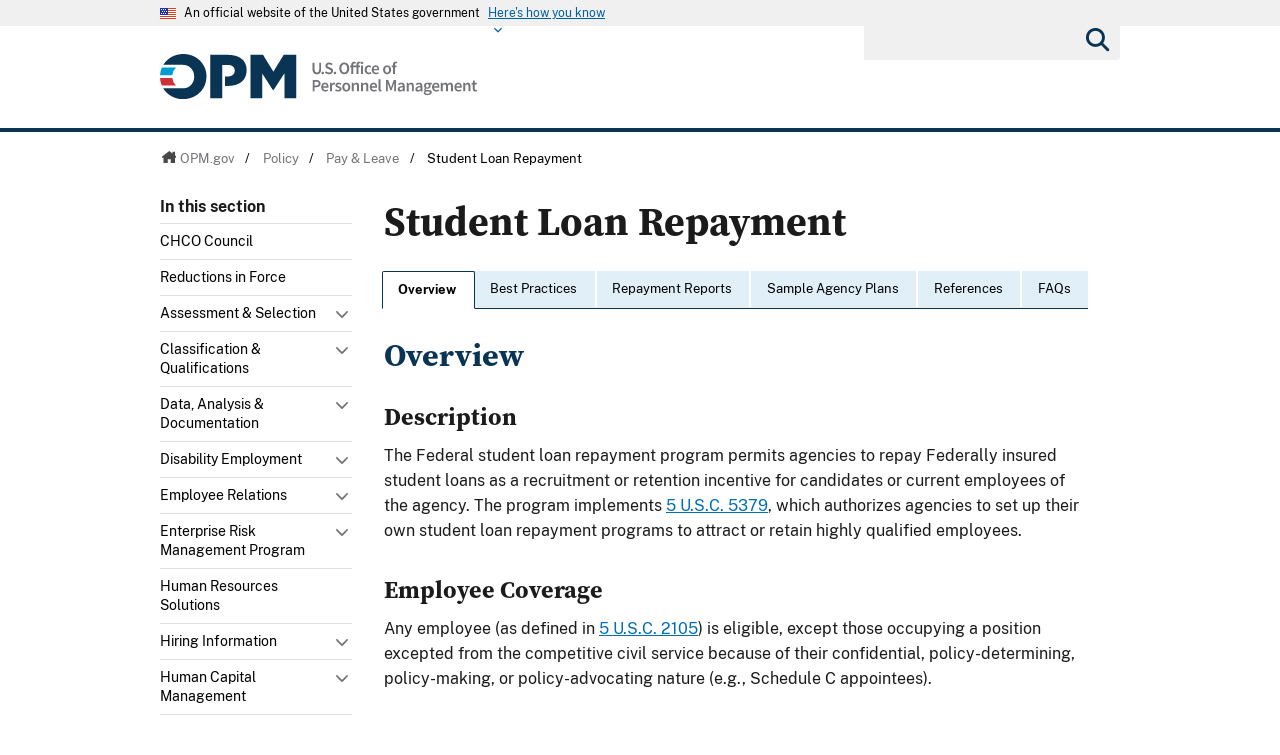

--- FILE ---
content_type: text/html; charset=utf-8
request_url: https://www.opm.gov/policy-data-oversight/pay-leave/student-loan-repayment/?cid=0e5a7ffd-a686-41c2-aff5-70cf405eb4b4
body_size: 45106
content:




<!DOCTYPE html>

<html   xmlns="http://www.w3.org/1999/xhtml"      xmlns:og="http://opengraphprotocol.org/schema/"      xmlns:fb="http://www.facebook.com/2008/fbml"      lang="en"      xml:lang="en"    >
<head>
	<meta http-equiv="X-UA-Compatible" content="IE=edge" />
	<link rel="shortcut icon" href="/favicon.ico" />

	
	
		<title>Student Loan Repayment</title>
	<meta http-equiv="Content-Type" content="text/html; charset=utf-8" />
	<meta name="description" content="Welcome to opm.gov" />
	<meta name="keywords" content="OPM,Office of Personnel Management,opm.gov" />
	<meta name="Expires" content="" />
	<meta name="TemplateVersion" content="3.0" />
	<meta name="viewport" content="width=device-width" />

	
    


	<meta property="fb:admins" content="568256384" />
	<meta property="fb:app_id" content="121223957945585" />
	<meta property="og:type" content="article" />
	<meta property="og:site_name" content="U.S. Office of Personnel Management" />
	<meta property="og:image" content="https://www.opm.gov/img/global/opm-seal-share.png" />
	<meta property="og:url" content="https://www.opm.gov/policy-data-oversight/pay-leave/student-loan-repayment/?cid=0e5a7ffd-a686-41c2-aff5-70cf405eb4b4" />

<link href="/cdn/css/themes/opm-uswds/styles.css?v=20250213"  type="text/css" rel="stylesheet" media="screen,projection"/>
<link href="/cdn/css/responsive/global-medium.css"  type="text/css" rel="stylesheet" media="screen,projection"/>
<link href="/cdn/css/responsive/global-small.css"  type="text/css" rel="stylesheet" media="screen,projection"/>
<link href="/cdn/lib/font-awesome/6.2.0/css/all.min.css"  type="text/css" rel="stylesheet" media="screen,projection"/>
<link href="/cdn/lib/font-awesome/6.2.0/css/v5-font-face.min.css"  type="text/css" rel="stylesheet" media="screen,projection"/>
<link href="//use.typekit.net/vgn7vpt.css"  type="text/css" rel="stylesheet" media="screen,projection"/>
<link href="/cdn/css/lib/colorbox/colorbox.css"  type="text/css" rel="stylesheet" media="screen,projection"/>
<link href="/faqs/styles/opmanswers.css"  type="text/css" rel="stylesheet" media="screen,projection"/>
<link href="/css/print.css"  type="text/css" rel="stylesheet" media="print"/>
<link href="/cdn/css/print.css"  type="text/css" rel="stylesheet" media="print"/>


	<script type="text/javascript" language="javascript">
            var primaryServer = "www.opm.gov";
	</script>

<script src="//ajax.googleapis.com/ajax/libs/jquery/3.6.3/jquery.min.js" type="text/javascript" ></script><script type="text/javascript">
if( !window.jQuery ) {document.write('<script src="\/cdn\/js\/lib\/jquery\/jquery-3.6.3.min.js" type="text/javascript" ><\/script>');}
</script>
<!--[if lt IE 9]><script src="/js/jquery.json-2.3.min.js" type="text/javascript" ></script><![endif]-->
<!--[if lt IE 9]><script src="//html5shiv.googlecode.com/svn/trunk/html5.js" type="text/javascript" ></script><![endif]-->
<script src="/js/jstorage.min.js" type="text/javascript" ></script>
<script src="/faqs/scripts/scripts.js?v=20191122" type="text/javascript" ></script>
<script src="/js/core/webmethods.setup.js" type="text/javascript" ></script>



	<script type="text/javascript" language="javascript">
		var AccessibilityMode = false;
	</script>

	
    
	


	
    
	



	<script type="text/javascript" src="/js/jstorage.min.js"></script>
</head>
<body id="htmBody" class="" >
	<!-- Google Tag Manager (noscript) -->
	<noscript>
		<iframe src="https://www.googletagmanager.com/ns.html?id=GTM-WGTWNGX"
				height="0" width="0" style="display:none;visibility:hidden"></iframe>
	</noscript>
	<!-- End Google Tag Manager (noscript) -->
	<a class="usa-skipnav skipnav" href="#page-navigation">Skip to page navigation</a>

	<script type="text/javascript">
		var optInResponsive = true;
		var enableFeedTemplateData = true; //enables the remote loading of top/left/footer navigation using JSON (see core.standard.js)
		if (window.document.documentMode) { //testing for IE, if visiting in IE, disable the remote loading of nav and responsive
			enableFeedTemplateData = false;
			optInResponsive = false;
		}

		$(".ChangeValidationSettings").click(function (e) {
			e.preventDefault();
			core.toggleAccessibilityMode();
		});

		core.setAccessibilityInfo();
	</script>
	<section class="usa-banner" id="USWDS-usa-banner" aria-label="Official government website">
		<div class="usa-accordion">
			<header class="usa-banner__header">
				<div class="usa-banner__inner">
					<div class="grid-col-auto">
						<img class="usa-banner__header-flag" src="/cdn/img/us_flag_small.png"
							 alt="U.S. flag">
					</div>
					<div class="grid-col-fill tablet:grid-col-auto">
						<p class="usa-banner__header-text">An official website of the United States government</p>
						<p class="usa-banner__header-action" aria-hidden="true">Here's how you know</p>
					</div>
					<button class="usa-accordion__button usa-banner__button" aria-expanded="false"
							aria-controls="gov-banner">
						<span class="usa-banner__button-text">Here's how you know</span>
					</button>
				</div>
			</header>
			<div class="usa-banner__content usa-accordion__content" id="gov-banner">
				<div class="grid-row grid-gap-lg">
					<div class="usa-banner__guidance tablet:grid-col-6">
						<img class="usa-banner__icon usa-media-block__img" src="/cdn/img/icon-dot-gov.svg"
							 alt="Federal building icon" role="img" aria-hidden="true">
						<div class="usa-media-block__body">
							<p>
								<strong>Official websites use .gov</strong>
								<br />A <strong>.gov</strong> website belongs to an official government
								organization in the United States.
							</p>
						</div>
					</div>
					<div class="usa-banner__guidance tablet:grid-col-6">
						<img class="usa-banner__icon usa-media-block__img" src="/cdn/img/icon-https.svg" role="img" alt="Lock icon" aria-hidden="true">
						<div class="usa-media-block__body">
							<p>
								<strong>Secure .gov websites use HTTPS</strong>
								<br>A <strong>lock</strong> (
								<span class="icon-lock">
									<svg xmlns="http://www.w3.org/2000/svg"
										 width="52"
										 height="64"
										 viewBox="0 0 52 64"
										 class="usa-banner__lock-image"
										 role="img"
										 aria-labelledby="banner-lock-title-default banner-lock-description-default"
										 focusable="false">
										<title id="banner-lock-title-default">Lock</title>
										<desc id="banner-lock-description-default">A locked padlock</desc>
										<path fill="#000000"
											  fill-rule="evenodd"
											  d="M26 0c10.493 0 19 8.507 19 19v9h3a4 4 0 0 1 4 4v28a4 4 0 0 1-4 4H4a4 4 0 0 1-4-4V32a4 4 0 0 1 4-4h3v-9C7 8.507 15.507 0 26 0zm0 8c-5.979 0-10.843 4.77-10.996 10.712L15 19v9h22v-9c0-6.075-4.925-11-11-11z" />
									</svg>
								</span>
								) or <strong>https://</strong> means you’ve safely connected to
								the .gov website. Share sensitive information only on official,
								secure websites.
							</p>
						</div>
					</div>
				</div>
			</div>
		</div>
	</section>
	<div class="usa-overlay"></div>

	<header class="usa-header usa-header--extended">
		<div class="usa-navbar">
			<div class="usa-logo" id="-logo">
				<a href="/" title="home"><img class="usa-header__logo-img" src="/cdn/img/opm-uswds/opm_logo.svg" alt="U.S. Office of Personnel Management logo"></a>
			</div>
			<button type="button" class="usa-menu-btn">Menu</button>
		</div>
		<nav aria-label="Primary navigation" class="usa-nav">
			<div class="usa-nav__inner">
				<div class="usa-nav__secondary usa-header--extended">
					<button type="button" class="usa-nav__close">
						<img src="/cdn/img/close-white.svg" role="img" alt="">
					</button>
					<section aria-label="Search component">
						<form class="usa-search usa-search--small " role="search" action="/search" method="GET" name="gs">
							<label id="SearchAllofOPM" class="usa-sr-only" for="basic-search-field-small">Search all of OPM</label>
							<input class="usa-input search" id="basic-search-field-small" type="search" name="q">
							<button class="usa-button" type="submit"><span class="usa-sr-only">Submit</span></button>
						</form>
					</section>
				</div>
				<div class="left-panel-top-2">
					<span class="nav-header">Sections</span>
					<ul class="usa-nav__primary usa-accordion">
						<li class="usa-nav__primary-item">
							<a tabindex="0" class="" aria-controls="about-control-id">
								<span>About</span>
							</a>
							<span class="nav-toggle" title="toggle about subnavigation" tabindex="0">
								<span class="AccessibilityInfo">Toggle submenu</span>
							</span>
							<div id="about-control-id" class="usa-nav__submenu usa-megamenu" style="display: none;">
								<ul class="usa-nav__submenu__inner">
									<li class="usa-nav__submenu-item">
										<a href="/about-us/"><span>Our Agency</span></a>
									</li>
									<li class="usa-nav__submenu-item">
										<a href="/about-us/who-we-are/"><span>Who We Are</span></a>
									</li>
									<li class="usa-nav__submenu-item">
										<a href="/about-us/our-work/"><span>Our Work</span></a>
									</li>
									<li class="usa-nav__submenu-item">
										<a href="/about-us/mission-history/"><span>Mission &amp; History</span></a>
									</li>
									<li class="usa-nav__submenu-item">
										<a href="/about-us/careers-at-opm/"><span>Careers at OPM</span></a>
									</li>
									<li class="usa-nav__submenu-item">
										<a href="/about-us/doing-business-with-opm/"><span>Doing Business with OPM</span></a>
									</li>
									<li class="usa-nav__submenu-item">
										<a href="/about-us/reports-publications/"><span>Reports &amp; Publications</span></a>
									</li>
									<li class="usa-nav__submenu-item">
										<a href="/about-us/open-government/"><span>Open Government</span></a>
									</li>
									<li class="usa-nav__submenu-item">
										<a href="/about-us/get-help/"><span>Get Help</span></a>
									</li>
									<li class="usa-nav__submenu-item">
										<a href="/about-us/contact-us/"><span>Contact Us</span></a>
									</li>
									<li class="usa-nav__submenu-item">
										<a href="/about-us/news/"><span>News</span></a>
									</li>
									<li class="usa-nav__submenu-item">
										<a href="/data/"><span>Data</span></a>
									</li>
									<li class="usa-nav__submenu-item">
										<a href="/about-us/2023-agency-financial-report/"><span>2023 Agency Financial Report</span></a>
									</li>
									<li class="usa-nav__submenu-item">
										<a href="/about-us/combined-federal-campaign/"><span>Combined Federal Campaign</span></a>
									</li>
									<li class="usa-nav__submenu-item">
										<a href="/about-us/2023-annual-performance-report/"><span>2023 Annual Performance Report</span></a>
									</li>
									<li class="usa-nav__submenu-item">
										<a href="/about-us/fy-2025-congressional-budget-justification-and-annual-performance-plan/"><span>FY 2025 Congressional Budget Justification</span></a>
									</li>
									<li class="usa-nav__submenu-item">
										<a href="/about-us/2024-agency-financial-report/"><span>2024 Agency Financial Report</span></a>
									</li>
									<li class="usa-nav__submenu-item">
										<a href="/about-us/2025-agency-financial-report/"><span>2024 Agency Financial Report</span></a>
									</li>
									<li class="usa-nav__submenu-item">
										<a href="/about-us/2024-annual-performance-report/"><span>2024 Annual Performance Report</span></a>
									</li>
									<li class="usa-nav__submenu-item">
										<a href="/about-us/fy-2026-congressional-budget-justification/"><span>FY 2026 Congressional Budget Justification</span></a>
									</li>
									<li class="usa-nav__submenu-item">
										<a href="/about-us/fork/"><span>Fork</span></a>
									</li>
								</ul>
							</div>
						</li>
						<li class="usa-nav__primary-item">
							<a tabindex="0" class="usa-current" aria-controls="policy-control-id">
								<span>Policy</span>
							</a>
							<span class="nav-toggle" title="toggle policy subnavigation" tabindex="0">
								<span class="AccessibilityInfo">Toggle submenu</span>
							</span>
							<div id="policy-control-id" class="usa-nav__submenu usa-megamenu" style="display: none;">
								<ul class="usa-nav__submenu__inner">
									<li class="usa-nav__submenu-item">
										<a href="/policy-data-oversight/chco-council/"><span>CHCO Council</span></a>
									</li>
									<li class="usa-nav__submenu-item">
										<a href="https://www.opm.gov/policy-data-oversight/workforce-restructuring/reductions-in-force/"><span>Reductions in Force</span></a>
									</li>
									<li class="usa-nav__submenu-item">
										<a href="/policy-data-oversight/assessment-and-selection/"><span>Assessment &amp; Selection</span></a>
									</li>
									<li class="usa-nav__submenu-item">
										<a href="/policy-data-oversight/classification-qualifications/"><span>Classification &amp; Qualifications</span></a>
									</li>
									<li class="usa-nav__submenu-item">
										<a href="/policy-data-oversight/data-analysis-documentation/"><span>Data, Analysis &amp; Documentation</span></a>
									</li>
									<li class="usa-nav__submenu-item">
										<a href="/policy-data-oversight/disability-employment/"><span>Disability Employment</span></a>
									</li>
									<li class="usa-nav__submenu-item">
										<a href="/policy-data-oversight/employee-relations/"><span>Employee Relations</span></a>
									</li>
									<li class="usa-nav__submenu-item">
										<a href="/policy-data-oversight/enterprise-risk-management-program-old/"><span>Enterprise Risk Management Program</span></a>
									</li>
									<li class="usa-nav__submenu-item">
										<a href="/policy-data-oversight/future-of-the-workforce/human-resources-solutions/"><span>Human Resources Solutions</span></a>
									</li>
									<li class="usa-nav__submenu-item">
										<a href="/policy-data-oversight/hiring-information/"><span>Hiring Information</span></a>
									</li>
									<li class="usa-nav__submenu-item">
										<a href="/policy-data-oversight/human-capital-management/"><span>Human Capital Management</span></a>
									</li>
									<li class="usa-nav__submenu-item">
										<a href="/policy-data-oversight/human-capital-framework/"><span>Human Capital Framework</span></a>
									</li>
									<li class="usa-nav__submenu-item">
										<a href="/policy-data-oversight/labor-relations/"><span>Labor Management Relations</span></a>
									</li>
									<li class="usa-nav__submenu-item">
										<a href="/policy-data-oversight/pandemic-information/"><span>Pandemic Information</span></a>
									</li>
									<li class="usa-nav__submenu-item">
										<a href="/policy-data-oversight/pay-leave/"><span>Pay &amp; Leave</span></a>
									</li>
									<li class="usa-nav__submenu-item">
										<a href="/policy-data-oversight/performance-management/"><span>Performance Management</span></a>
									</li>
									<li class="usa-nav__submenu-item">
										<a href="/policy-data-oversight/senior-executive-service/"><span>Senior Executive Service</span></a>
									</li>
									<li class="usa-nav__submenu-item">
										<a href="/policy-data-oversight/settlement-guidelines/"><span>Settlement Guidelines</span></a>
									</li>
									<li class="usa-nav__submenu-item">
										<a href="/policy-data-oversight/snow-dismissal-procedures/"><span>Snow &amp; Dismissal Procedures</span></a>
									</li>
									<li class="usa-nav__submenu-item">
										<a href="/policy-data-oversight/training-and-development/"><span>Training &amp; Development</span></a>
									</li>
									<li class="usa-nav__submenu-item">
										<a href="/policy-data-oversight/tribal-consultation/"><span>Tribal Consultation</span></a>
									</li>
									<li class="usa-nav__submenu-item">
										<a href="/policy-data-oversight/veterans-services/"><span>Veterans Services</span></a>
									</li>
									<li class="usa-nav__submenu-item">
										<a href="/policy-data-oversight/worklife/"><span>Work-Life</span></a>
									</li>
									<li class="usa-nav__submenu-item">
										<a href="/policy-data-oversight/workforce-restructuring/"><span>Workforce Restructuring</span></a>
									</li>
									<li class="usa-nav__submenu-item">
										<a href="/policy-data-oversight/policy-faqs/"><span>Policy FAQs</span></a>
									</li>
									<li class="usa-nav__submenu-item">
										<a href="/policy-data-oversight/contact-policymakers/"><span>Contact Policymakers</span></a>
									</li>
									<li class="usa-nav__submenu-item">
										<a href="/policy-data-oversight/fy-2023-human-capital-reviews/"><span>FY 2023 Human Capital Reviews</span></a>
									</li>
									<li class="usa-nav__submenu-item">
										<a href="/policy-data-oversight/career-paths-for-federal-program-and-project-management-guide/"><span>Career Paths for Federal Program and Project Management Guide</span></a>
									</li>
									<li class="usa-nav__submenu-item">
										<a href="/policy-data-oversight/fy-2024-human-capital-reviews/"><span>FY 2024 Human Capital Reviews</span></a>
									</li>
									<li class="usa-nav__submenu-item">
										<a href="/policy-data-oversight/federal-hiring-and-selection-outcome-dashboard/"><span>Federal Hiring and Selection Outcome Dashboard</span></a>
									</li>
								</ul>
							</div>
						</li>
						<li class="usa-nav__primary-item">
							<a tabindex="0" class="" aria-controls="compliance-control-id">
								<span>Compliance</span>
							</a>
							<span class="nav-toggle" title="toggle compliance subnavigation" tabindex="0">
								<span class="AccessibilityInfo">Toggle submenu</span>
							</span>
							<div id="compliance-control-id" class="usa-nav__submenu usa-megamenu" style="display: none;">
								<ul class="usa-nav__submenu__inner">
									<li class="usa-nav__submenu-item">
										<a href="/compliance/adjudications/"><span>Adjudications</span></a>
									</li>
									<li class="usa-nav__submenu-item">
										<a href="/compliance/oversight-activities/"><span>Oversight Activities</span></a>
									</li>
								</ul>
							</div>
						</li>
						<li class="usa-nav__primary-item">
							<a tabindex="0" class="" aria-controls="insurance-control-id">
								<span>Insurance</span>
							</a>
							<span class="nav-toggle" title="toggle insurance subnavigation" tabindex="0">
								<span class="AccessibilityInfo">Toggle submenu</span>
							</span>
							<div id="insurance-control-id" class="usa-nav__submenu usa-megamenu" style="display: none;">
								<ul class="usa-nav__submenu__inner">
									<li class="usa-nav__submenu-item">
										<a href="/healthcare-insurance/open-season/"><span>Open Season</span></a>
									</li>
									<li class="usa-nav__submenu-item">
										<a href="/healthcare-insurance/healthcare/"><span>Healthcare</span></a>
									</li>
									<li class="usa-nav__submenu-item">
										<a href="/healthcare-insurance/healthcare/plan-information/compare-plans/"><span>FEHB Plan Comparison Tool</span></a>
									</li>
									<li class="usa-nav__submenu-item">
										<a href="/healthcare-insurance/tribal-employers/"><span>Tribal Employers</span></a>
									</li>
									<li class="usa-nav__submenu-item">
										<a href="/healthcare-insurance/pshb/"><span>Postal Service Health Benefits Program</span></a>
									</li>
									<li class="usa-nav__submenu-item">
										<a href="/healthcare-insurance/medicare/"><span>Medicare</span></a>
									</li>
									<li class="usa-nav__submenu-item">
										<a href="/healthcare-insurance/dental-vision/"><span>Dental &amp; Vision</span></a>
									</li>
									<li class="usa-nav__submenu-item">
										<a href="/healthcare-insurance/healthcare/plan-information/compare-plans/fedvip/"><span>FEDVIP Plan Comparison Tool</span></a>
									</li>
									<li class="usa-nav__submenu-item">
										<a href="/healthcare-insurance/carriers/"><span>Carriers</span></a>
									</li>
									<li class="usa-nav__submenu-item">
										<a href="/healthcare-insurance/flexible-spending-accounts/"><span>Flexible Spending Accounts</span></a>
									</li>
									<li class="usa-nav__submenu-item">
										<a href="/healthcare-insurance/life-insurance/"><span>Life Insurance</span></a>
									</li>
									<li class="usa-nav__submenu-item">
										<a href="/healthcare-insurance/long-term-care/"><span>Long Term Care</span></a>
									</li>
									<li class="usa-nav__submenu-item">
										<a href="/healthcare-insurance/insurance-glossary/"><span>Insurance Glossary</span></a>
									</li>
									<li class="usa-nav__submenu-item">
										<a href="/healthcare-insurance/insurance-faqs/"><span>Insurance FAQs</span></a>
									</li>
									<li class="usa-nav__submenu-item">
										<a href="/healthcare-insurance/contact-healthcare-insurance/"><span>Contact Healthcare &amp; Insurance</span></a>
									</li>
									<li class="usa-nav__submenu-item">
										<a href="/healthcare-insurance/special-initiatives/"><span>Special Initiatives</span></a>
									</li>
									<li class="usa-nav__submenu-item">
										<a href="/healthcare-insurance/changes-in-health-coverage/"><span>Changes in Health Coverage</span></a>
									</li>
									<li class="usa-nav__submenu-item">
										<a href="/healthcare-insurance/multi-state-plan-program/issuer/"><span>Issuer</span></a>
									</li>
									<li class="usa-nav__submenu-item">
										<a href="/healthcare-insurance/life-events/"><span>Life Events</span></a>
									</li>
									<li class="usa-nav__submenu-item">
										<a href="/healthcare-insurance/affordable-care-act/"><span>The Affordable Care Act</span></a>
									</li>
								</ul>
							</div>
						</li>
						<li class="usa-nav__primary-item">
							<a tabindex="0" class="" aria-controls="retirement-control-id">
								<span>Retirement</span>
							</a>
							<span class="nav-toggle" title="toggle retirement subnavigation" tabindex="0">
								<span class="AccessibilityInfo">Toggle submenu</span>
							</span>
							<div id="retirement-control-id" class="usa-nav__submenu usa-megamenu" style="display: none;">
								<ul class="usa-nav__submenu__inner">
									<li class="usa-nav__submenu-item">
										<a href="/retirement-center/apply/"><span>Apply for Retirement</span></a>
									</li>
									<li class="usa-nav__submenu-item">
										<a href="/retirement-center/my-annuity-and-benefits/"><span>My Annuity and Benefits</span></a>
									</li>
									<li class="usa-nav__submenu-item">
										<a href="/retirement-center/csrs-information/"><span>CSRS Information</span></a>
									</li>
									<li class="usa-nav__submenu-item">
										<a href="/retirement-center/fers-information/"><span>FERS Information</span></a>
									</li>
									<li class="usa-nav__submenu-item">
										<a href="/retirement-center/phased-retirement/"><span>Phased Retirement</span></a>
									</li>
									<li class="usa-nav__submenu-item">
										<a href="/retirement-center/retirement-statistics/"><span>Retirement Statistics</span></a>
									</li>
									<li class="usa-nav__submenu-item">
										<a href="/retirement-center/special-notices/"><span>Special Notices</span></a>
									</li>
									<li class="usa-nav__submenu-item">
										<a href="/retirement-center/calculators/"><span>Calculators</span></a>
									</li>
									<li class="usa-nav__submenu-item">
										<a href="/retirement-center/tax-information-for-annuitants/"><span>Tax Information for Annuitants</span></a>
									</li>
									<li class="usa-nav__submenu-item">
										<a href="/retirement-center/publications-forms/"><span>Publications &amp; Forms</span></a>
									</li>
									<li class="usa-nav__submenu-item">
										<a href="/retirement-center/benefits-officers-center/"><span>Benefits Officers Center</span></a>
									</li>
									<li class="usa-nav__submenu-item">
										<a href="/retirement-center/retirement-faqs/"><span>Retirement FAQs</span></a>
									</li>
									<li class="usa-nav__submenu-item">
										<a href="/retirement-center/survivor-benefits/"><span>Survivor Benefits</span></a>
									</li>
									<li class="usa-nav__submenu-item">
										<a href="/retirement-center/how-to-make-a-payment/"><span>How to Make a Payment</span></a>
									</li>
									<li class="usa-nav__submenu-item">
										<a href="/support/retirement/contact/"><span>Contact Retirement</span></a>
									</li>
									<li class="usa-nav__submenu-item">
										<a href="https://www.opm.gov/Blogs/Retire/"><span>Retirement Information Center</span></a>
									</li>
								</ul>
							</div>
						</li>
						<li class="usa-nav__primary-item">
							<a tabindex="0" class="" aria-controls="suitability-control-id">
								<span>Suitability</span>
							</a>
							<span class="nav-toggle" title="toggle suitability subnavigation" tabindex="0">
								<span class="AccessibilityInfo">Toggle submenu</span>
							</span>
							<div id="suitability-control-id" class="usa-nav__submenu usa-megamenu" style="display: none;">
								<ul class="usa-nav__submenu__inner">
									<li class="usa-nav__submenu-item">
										<a href="/suitability/suitability-executive-agent/"><span>Suitability Executive Agent</span></a>
									</li>
									<li class="usa-nav__submenu-item">
										<a href="/suitability/suitability-executive-agent/position-designation-tool/"><span>Position Designation Tool</span></a>
									</li>
									<li class="usa-nav__submenu-item">
										<a href="/suitability/suitability-executive-agent/suitability-adjudications/"><span>Suitability Adjudications</span></a>
									</li>
									<li class="usa-nav__submenu-item">
										<a href="/suitability/suitability-executive-agent/suitability-training/"><span>Suitability Training</span></a>
									</li>
									<li class="usa-nav__submenu-item">
										<a href="/suitability/suitability-executive-agent/oversight/"><span>Oversight</span></a>
									</li>
									<li class="usa-nav__submenu-item">
										<a href="/suitability/suitability-executive-agent/policy/"><span>Policy</span></a>
									</li>
									<li class="usa-nav__submenu-item">
										<a href="/suitability/suitability-and-credentialing-faqs/"><span>Frequently Asked Questions</span></a>
									</li>
									<li class="usa-nav__submenu-item">
										<a href="/suitability/contact-suitea/"><span>Contact SuitEA</span></a>
									</li>
								</ul>
							</div>
						</li>
						<li class="usa-nav__primary-item">
							<a tabindex="0" class="" aria-controls="agency-services-control-id">
								<span>Agency Services</span>
							</a>
							<span class="nav-toggle" title="toggle agency-services subnavigation" tabindex="0">
								<span class="AccessibilityInfo">Toggle submenu</span>
							</span>
							<div id="agency-services-control-id" class="usa-nav__submenu usa-megamenu" style="display: none;">
								<ul class="usa-nav__submenu__inner">
									<li class="usa-nav__submenu-item">
										<a href="/services-for-agencies/classification-job-design/"><span>Classification &amp; Job Design</span></a>
									</li>
									<li class="usa-nav__submenu-item">
										<a href="/services-for-agencies/organization-design-and-restructuring/"><span>Workforce Restructuring</span></a>
									</li>
									<li class="usa-nav__submenu-item">
										<a href="/services-for-agencies/workforce-succession-planning/"><span>Workforce &amp; Succession Planning</span></a>
									</li>
									<li class="usa-nav__submenu-item">
										<a href="/services-for-agencies/recruiting-staffing-solutions/"><span>Recruiting &amp; Staffing Solutions</span></a>
									</li>
									<li class="usa-nav__submenu-item">
										<a href="/services-for-agencies/performance-management/"><span>Performance Management</span></a>
									</li>
									<li class="usa-nav__submenu-item">
										<a href="/services-for-agencies/executive-development-programs/"><span>Executive Development Programs</span></a>
									</li>
									<li class="usa-nav__submenu-item">
										<a href="/services-for-agencies/assessment-evaluation/"><span>Assessment &amp; Evaluation</span></a>
									</li>
									<li class="usa-nav__submenu-item">
										<a href="/services-for-agencies/technology-systems/"><span>Technology Systems</span></a>
									</li>
									<li class="usa-nav__submenu-item">
										<a href="/services-for-agencies/hr-line-of-business/"><span>Human Resources Line of Business</span></a>
									</li>
									<li class="usa-nav__submenu-item">
										<a href="/services-for-agencies/human-resources-quality-services-management-office-hr-qsmo/"><span>Human Resources Quality Services Management Office</span></a>
									</li>
									<li class="usa-nav__submenu-item">
										<a href="/services-for-agencies/administrative-law-judges/"><span>Administrative Law Judges</span></a>
									</li>
									<li class="usa-nav__submenu-item">
										<a href="/services-for-agencies/contact-agency-services/"><span>Contact Agency Services</span></a>
									</li>
								</ul>
							</div>
						</li>
						<li class="usa-nav__primary-item">
							<a tabindex="0" class="" aria-controls="news-control-id">
								<span>News</span>
							</a>
							<span class="nav-toggle" title="toggle news subnavigation" tabindex="0">
								<span class="AccessibilityInfo">Toggle submenu</span>
							</span>
							<div id="news-control-id" class="usa-nav__submenu usa-megamenu" style="display: none;">
								<ul class="usa-nav__submenu__inner">
									<li class="usa-nav__submenu-item">
										<a href="/news/secrets-of-opm/"><span>OPM Blog</span></a>
									</li>
									<li class="usa-nav__submenu-item">
										<a href="/news/news-releases/"><span>News Releases</span></a>
									</li>
									<li class="usa-nav__submenu-item">
										<a href="/news/from-the-director-s-desk/"><span>From the Director’s Desk</span></a>
									</li>
								</ul>
							</div>
						</li>
					</ul>
				</div>
				<div class="left-panel-bottom-2">
					<span class="nav-header">In this section</span>
				</div>
			</div>
		</nav>
	</header>

	<header>
		<div id="Top_Wrapper" style="display:none;">
			<div class="MaxWidth_Container">
				<div id="VersionPlaceholder" class="DevBanner">

				</div>
				<div id="Top_Container">
					<ul id="SocialIcons">
						<li><a href="/leaving/index.aspx?link=http://www.facebook.com/USOPM" class="social_facebook" title="Fan us on Facebook">Facebook</a></li>
						<li><a href="/leaving/index.aspx?link=http://twitter.com/USOPM" class="social_twitter" title="Follow us on Twitter">Twitter</a></li>
					</ul>
					<ul id="TopLinks">
						<li class="First"><a href="/a-z-index/">A&#8211;Z Index</a></li>
						<li><a href="/about-us/contact-us/">Contact Us</a></li>
						<li><a href="/forms/">Forms</a></li>
						<li class="Last"><a href="/FAQs/">FAQs</a></li>
					</ul>
					<div id="container_operatingstatus" tabindex="-1">
						<div class="label"><a href="/policy-data-oversight/snow-dismissal-procedures/current-status/">Operating Status:</a></div>
						<div class="message loading" tabindex="-1"><a href="/policy-data-oversight/snow-dismissal-procedures/current-status/" tabindex="-1"><span tabindex="-1">Loading</span></a></div>
					</div>
					<div class="SearchBox">
						<form>
							<label id="SearchFor" for="SiteSearchString" class="SearchFor">Search for</label>
							<input type="text" name="SiteSearchString" id="SiteSearchString" class="txtSearch default" />
							<span>
								<input type="button" name="GoSearch" id="GoSearch" class="go" value="Go" onclick="return performSearch('SiteSearchString');" />
							</span>
						</form>
					</div>
					<a id="USBanner" href="/leaving/index.aspx?link=http://www.whitehouse.gov"><img src="/img/global/Flag.gif" alt="An official website of the United States Government." title="An official website of the United States Government." /></a>
				</div>
			</div>
		</div>
		<div id="Navigation_Container" style="display:none;">
			<div id="OPMLogo">
				<a href="/"><span>U.S. Office of Personnel Management</span></a>
			</div>
			<nav id="ContentPlaceHolderDefault_MainNavigation">
<ul id="MainNavigationList"><li class="about-us"><a href="/about-us/"><span>About</span></a><a class="toggleNavShow" href="#" tabindex="-1">
                Open "About" Submenu
              </a><div class="ddNavWrapper"><table cellpadding="0" cellspacing="0"><tr><td class="ddNavCorner ddNavCornerTL" /><td class="ddNavEdge ddNavEdgeTop" /><td class="ddNavCorner ddNavCornerTR" /></tr><tr><td class="ddNavEdge ddNavEdgeLeft" /><td class="ddNavBody HasFeaturedContent&#xD;&#xA;&#x9;&#x9;&#x9;&#x9;&#x9;&#x9;"><div class="SecondaryNav_Wrapper" parentnavitem="/about-us/"><ul class="SecondaryNav FirstColumn">
		
		
		
		
		
		
		
		
		
		
		
		
		
		
		
		
		
		
		
		
		</ul><ul class="SecondaryNav SecondColumn">
		
		
		
		
		
		
		
		
		
		
		
		
		
		
		
		
		
		
		
		
		</ul></div><div class="Featured_Container" parentpath="/about-us/" /></td><td class="ddNavEdge ddNavEdgeRight" /></tr><tr><td class="ddNavCorner ddNavCornerBL" /><td class="ddNavEdge ddNavEdgeBottom"><a class="toggleNavHide" href="#" tabindex="-1">Close Menu</a></td><td class="ddNavCorner ddNavCornerBR" /></tr></table></div>
					</li>
		<li class="policy current"><a href="/policy-data-oversight/"><span>Policy</span></a><a class="toggleNavShow" href="#" tabindex="-1">
                Open "Policy" Submenu
              </a><div class="ddNavWrapper"><table cellpadding="0" cellspacing="0"><tr><td class="ddNavCorner ddNavCornerTL" /><td class="ddNavEdge ddNavEdgeTop" /><td class="ddNavCorner ddNavCornerTR" /></tr><tr><td class="ddNavEdge ddNavEdgeLeft" /><td class="ddNavBody HasFeaturedContent&#xD;&#xA;&#x9;&#x9;&#x9;&#x9;&#x9;&#x9;"><div class="SecondaryNav_Wrapper" parentnavitem="/policy-data-oversight/"><ul class="SecondaryNav FirstColumn">
		
		
		
		
		
		
		
		
		
		
		
		
		
		
		
		
		
		
		
		
		
		
		
		
		
		
		
		
		
		</ul><ul class="SecondaryNav SecondColumn">
		
		
		
		
		
		
		
		
		
		
		
		
		
		
		
		
		
		
		
		
		
		
		
		
		
		
		
		
		
		</ul></div><div class="Featured_Container" parentpath="/policy-data-oversight/" /></td><td class="ddNavEdge ddNavEdgeRight" /></tr><tr><td class="ddNavCorner ddNavCornerBL" /><td class="ddNavEdge ddNavEdgeBottom"><a class="toggleNavHide" href="#" tabindex="-1">Close Menu</a></td><td class="ddNavCorner ddNavCornerBR" /></tr></table></div>
					</li>
		<li class=""><a href="/compliance/"><span>Compliance</span></a><a class="toggleNavShow" href="#" tabindex="-1">
                Open "Compliance" Submenu
              </a><div class="ddNavWrapper"><table cellpadding="0" cellspacing="0"><tr><td class="ddNavCorner ddNavCornerTL" /><td class="ddNavEdge ddNavEdgeTop" /><td class="ddNavCorner ddNavCornerTR" /></tr><tr><td class="ddNavEdge ddNavEdgeLeft" /><td class="ddNavBody HasFeaturedContent&#xD;&#xA;&#x9;&#x9;&#x9;&#x9;&#x9;&#x9;"><div class="SecondaryNav_Wrapper" parentnavitem="/compliance/"><ul class="SecondaryNav">
		
		</ul></div><div class="Featured_Container" parentpath="/compliance/" /></td><td class="ddNavEdge ddNavEdgeRight" /></tr><tr><td class="ddNavCorner ddNavCornerBL" /><td class="ddNavEdge ddNavEdgeBottom"><a class="toggleNavHide" href="#" tabindex="-1">Close Menu</a></td><td class="ddNavCorner ddNavCornerBR" /></tr></table></div>
					</li>
		
		<li class="insurance"><a href="/healthcare-insurance/"><span>Insurance</span></a><a class="toggleNavShow" href="#" tabindex="-1">
                Open "Insurance" Submenu
              </a><div class="ddNavWrapper"><table cellpadding="0" cellspacing="0"><tr><td class="ddNavCorner ddNavCornerTL" /><td class="ddNavEdge ddNavEdgeTop" /><td class="ddNavCorner ddNavCornerTR" /></tr><tr><td class="ddNavEdge ddNavEdgeLeft" /><td class="ddNavBody HasFeaturedContent&#xD;&#xA;&#x9;&#x9;&#x9;&#x9;&#x9;&#x9;"><div class="SecondaryNav_Wrapper" parentnavitem="/healthcare-insurance/"><ul class="SecondaryNav FirstColumn">
		
		
		
		
		
		
		
		
		
		
		
		
		
		
		
		
		
		
		
		
		
		</ul><ul class="SecondaryNav SecondColumn">
		
		
		
		
		
		
		
		
		
		
		
		
		
		
		
		
		
		
		
		
		
		</ul></div><div class="Featured_Container" parentpath="/healthcare-insurance/" /></td><td class="ddNavEdge ddNavEdgeRight" /></tr><tr><td class="ddNavCorner ddNavCornerBL" /><td class="ddNavEdge ddNavEdgeBottom"><a class="toggleNavHide" href="#" tabindex="-1">Close Menu</a></td><td class="ddNavCorner ddNavCornerBR" /></tr></table></div>
					</li>
		<li class="retirement"><a href="/retirement-center/"><span>Retirement</span></a><a class="toggleNavShow" href="#" tabindex="-1">
                Open "Retirement" Submenu
              </a><div class="ddNavWrapper"><table cellpadding="0" cellspacing="0"><tr><td class="ddNavCorner ddNavCornerTL" /><td class="ddNavEdge ddNavEdgeTop" /><td class="ddNavCorner ddNavCornerTR" /></tr><tr><td class="ddNavEdge ddNavEdgeLeft" /><td class="ddNavBody HasFeaturedContent&#xD;&#xA;&#x9;&#x9;&#x9;&#x9;&#x9;&#x9;"><div class="SecondaryNav_Wrapper" parentnavitem="/retirement-center/"><ul class="SecondaryNav FirstColumn">
		
		
		
		
		
		
		
		
		
		
		
		
		
		
		
		</ul><ul class="SecondaryNav SecondColumn">
		
		
		
		
		
		
		
		
		
		
		
		
		
		
		
		</ul></div><div class="Featured_Container" parentpath="/retirement-center/" /></td><td class="ddNavEdge ddNavEdgeRight" /></tr><tr><td class="ddNavCorner ddNavCornerBL" /><td class="ddNavEdge ddNavEdgeBottom"><a class="toggleNavHide" href="#" tabindex="-1">Close Menu</a></td><td class="ddNavCorner ddNavCornerBR" /></tr></table></div>
					</li>
		<li class="investigations"><a href="/suitability/"><span>Suitability</span></a><a class="toggleNavShow" href="#" tabindex="-1">
                Open "Suitability" Submenu
              </a><div class="ddNavWrapper"><table cellpadding="0" cellspacing="0"><tr><td class="ddNavCorner ddNavCornerTL" /><td class="ddNavEdge ddNavEdgeTop" /><td class="ddNavCorner ddNavCornerTR" /></tr><tr><td class="ddNavEdge ddNavEdgeLeft" /><td class="ddNavBody HasFeaturedContent&#xD;&#xA;&#x9;&#x9;&#x9;&#x9;&#x9;&#x9;"><div class="SecondaryNav_Wrapper" parentnavitem="/suitability/"><ul class="SecondaryNav">
		
		
		
		
		
		
		
		</ul></div><div class="Featured_Container" parentpath="/suitability/" /></td><td class="ddNavEdge ddNavEdgeRight" /></tr><tr><td class="ddNavCorner ddNavCornerBL" /><td class="ddNavEdge ddNavEdgeBottom"><a class="toggleNavHide" href="#" tabindex="-1">Close Menu</a></td><td class="ddNavCorner ddNavCornerBR" /></tr></table></div>
					</li>
		<li class="services"><a href="/services-for-agencies/"><span>Agency Services</span></a><a class="toggleNavShow" href="#" tabindex="-1">
                Open "Agency Services" Submenu
              </a><div class="ddNavWrapper"><table cellpadding="0" cellspacing="0"><tr><td class="ddNavCorner ddNavCornerTL" /><td class="ddNavEdge ddNavEdgeTop" /><td class="ddNavCorner ddNavCornerTR" /></tr><tr><td class="ddNavEdge ddNavEdgeLeft" /><td class="ddNavBody HasFeaturedContent&#xD;&#xA;&#x9;&#x9;&#x9;&#x9;&#x9;&#x9;"><div class="SecondaryNav_Wrapper" parentnavitem="/services-for-agencies/"><ul class="SecondaryNav">
		
		
		
		
		
		
		
		
		
		
		
		</ul></div><div class="Featured_Container" parentpath="/services-for-agencies/" /></td><td class="ddNavEdge ddNavEdgeRight" /></tr><tr><td class="ddNavCorner ddNavCornerBL" /><td class="ddNavEdge ddNavEdgeBottom"><a class="toggleNavHide" href="#" tabindex="-1">Close Menu</a></td><td class="ddNavCorner ddNavCornerBR" /></tr></table></div>
					</li>
		<li class="news"><a href="/news/"><span>News</span></a><a class="toggleNavShow" href="#" tabindex="-1">
                Open "News" Submenu
              </a><div class="ddNavWrapper"><table cellpadding="0" cellspacing="0"><tr><td class="ddNavCorner ddNavCornerTL" /><td class="ddNavEdge ddNavEdgeTop" /><td class="ddNavCorner ddNavCornerTR" /></tr><tr><td class="ddNavEdge ddNavEdgeLeft" /><td class="ddNavBody HasFeaturedContent&#xD;&#xA;&#x9;&#x9;&#x9;&#x9;&#x9;&#x9;"><div class="SecondaryNav_Wrapper" parentnavitem="/news/"><ul class="SecondaryNav">
		
		
		</ul></div><div class="Featured_Container" parentpath="/news/" /></td><td class="ddNavEdge ddNavEdgeRight" /></tr><tr><td class="ddNavCorner ddNavCornerBL" /><td class="ddNavEdge ddNavEdgeBottom"><a class="toggleNavHide" href="#" tabindex="-1">Close Menu</a></td><td class="ddNavCorner ddNavCornerBR" /></tr></table></div>
					</li>
		
		
		
		
		
		
		
		
		
		
		
		
		
		
		
		
		
		
		
		
		
		
		
		
		</ul>
			</nav>
			<a href="#MainNavigation_Responsive" style="display: none; visibility: hidden;" class="menu-link">&#9776;</a>
			<div id="MainNavigation_Responsive" style="display: none; visibility: hidden;" class="panel" role="navigation">
<ul id="MainNavigationList"><li class="about-us"><a href="/about-us/"><span>About</span></a><a class="toggleNavShow" href="#" tabindex="-1">
                Open "About" Submenu
              </a><div class="ddNavWrapper"><table cellpadding="0" cellspacing="0"><tr><td class="ddNavCorner ddNavCornerTL" /><td class="ddNavEdge ddNavEdgeTop" /><td class="ddNavCorner ddNavCornerTR" /></tr><tr><td class="ddNavEdge ddNavEdgeLeft" /><td class="ddNavBody HasFeaturedContent&#xD;&#xA;&#x9;&#x9;&#x9;&#x9;&#x9;&#x9;"><div class="SecondaryNav_Wrapper" parentnavitem="/about-us/"><ul class="SecondaryNav FirstColumn">
		
		
		
		
		
		
		
		
		
		
		
		
		
		
		
		
		
		
		
		
		</ul><ul class="SecondaryNav SecondColumn">
		
		
		
		
		
		
		
		
		
		
		
		
		
		
		
		
		
		
		
		
		</ul></div><div class="Featured_Container" parentpath="/about-us/" /></td><td class="ddNavEdge ddNavEdgeRight" /></tr><tr><td class="ddNavCorner ddNavCornerBL" /><td class="ddNavEdge ddNavEdgeBottom"><a class="toggleNavHide" href="#" tabindex="-1">Close Menu</a></td><td class="ddNavCorner ddNavCornerBR" /></tr></table></div>
					</li>
		<li class="policy current"><a href="/policy-data-oversight/"><span>Policy</span></a><a class="toggleNavShow" href="#" tabindex="-1">
                Open "Policy" Submenu
              </a><div class="ddNavWrapper"><table cellpadding="0" cellspacing="0"><tr><td class="ddNavCorner ddNavCornerTL" /><td class="ddNavEdge ddNavEdgeTop" /><td class="ddNavCorner ddNavCornerTR" /></tr><tr><td class="ddNavEdge ddNavEdgeLeft" /><td class="ddNavBody HasFeaturedContent&#xD;&#xA;&#x9;&#x9;&#x9;&#x9;&#x9;&#x9;"><div class="SecondaryNav_Wrapper" parentnavitem="/policy-data-oversight/"><ul class="SecondaryNav FirstColumn">
		
		
		
		
		
		
		
		
		
		
		
		
		
		
		
		
		
		
		
		
		
		
		
		
		
		
		
		
		
		</ul><ul class="SecondaryNav SecondColumn">
		
		
		
		
		
		
		
		
		
		
		
		
		
		
		
		
		
		
		
		
		
		
		
		
		
		
		
		
		
		</ul></div><div class="Featured_Container" parentpath="/policy-data-oversight/" /></td><td class="ddNavEdge ddNavEdgeRight" /></tr><tr><td class="ddNavCorner ddNavCornerBL" /><td class="ddNavEdge ddNavEdgeBottom"><a class="toggleNavHide" href="#" tabindex="-1">Close Menu</a></td><td class="ddNavCorner ddNavCornerBR" /></tr></table></div>
					</li>
		<li class=""><a href="/compliance/"><span>Compliance</span></a><a class="toggleNavShow" href="#" tabindex="-1">
                Open "Compliance" Submenu
              </a><div class="ddNavWrapper"><table cellpadding="0" cellspacing="0"><tr><td class="ddNavCorner ddNavCornerTL" /><td class="ddNavEdge ddNavEdgeTop" /><td class="ddNavCorner ddNavCornerTR" /></tr><tr><td class="ddNavEdge ddNavEdgeLeft" /><td class="ddNavBody HasFeaturedContent&#xD;&#xA;&#x9;&#x9;&#x9;&#x9;&#x9;&#x9;"><div class="SecondaryNav_Wrapper" parentnavitem="/compliance/"><ul class="SecondaryNav">
		
		</ul></div><div class="Featured_Container" parentpath="/compliance/" /></td><td class="ddNavEdge ddNavEdgeRight" /></tr><tr><td class="ddNavCorner ddNavCornerBL" /><td class="ddNavEdge ddNavEdgeBottom"><a class="toggleNavHide" href="#" tabindex="-1">Close Menu</a></td><td class="ddNavCorner ddNavCornerBR" /></tr></table></div>
					</li>
		
		<li class="insurance"><a href="/healthcare-insurance/"><span>Insurance</span></a><a class="toggleNavShow" href="#" tabindex="-1">
                Open "Insurance" Submenu
              </a><div class="ddNavWrapper"><table cellpadding="0" cellspacing="0"><tr><td class="ddNavCorner ddNavCornerTL" /><td class="ddNavEdge ddNavEdgeTop" /><td class="ddNavCorner ddNavCornerTR" /></tr><tr><td class="ddNavEdge ddNavEdgeLeft" /><td class="ddNavBody HasFeaturedContent&#xD;&#xA;&#x9;&#x9;&#x9;&#x9;&#x9;&#x9;"><div class="SecondaryNav_Wrapper" parentnavitem="/healthcare-insurance/"><ul class="SecondaryNav FirstColumn">
		
		
		
		
		
		
		
		
		
		
		
		
		
		
		
		
		
		
		
		
		
		</ul><ul class="SecondaryNav SecondColumn">
		
		
		
		
		
		
		
		
		
		
		
		
		
		
		
		
		
		
		
		
		
		</ul></div><div class="Featured_Container" parentpath="/healthcare-insurance/" /></td><td class="ddNavEdge ddNavEdgeRight" /></tr><tr><td class="ddNavCorner ddNavCornerBL" /><td class="ddNavEdge ddNavEdgeBottom"><a class="toggleNavHide" href="#" tabindex="-1">Close Menu</a></td><td class="ddNavCorner ddNavCornerBR" /></tr></table></div>
					</li>
		<li class="retirement"><a href="/retirement-center/"><span>Retirement</span></a><a class="toggleNavShow" href="#" tabindex="-1">
                Open "Retirement" Submenu
              </a><div class="ddNavWrapper"><table cellpadding="0" cellspacing="0"><tr><td class="ddNavCorner ddNavCornerTL" /><td class="ddNavEdge ddNavEdgeTop" /><td class="ddNavCorner ddNavCornerTR" /></tr><tr><td class="ddNavEdge ddNavEdgeLeft" /><td class="ddNavBody HasFeaturedContent&#xD;&#xA;&#x9;&#x9;&#x9;&#x9;&#x9;&#x9;"><div class="SecondaryNav_Wrapper" parentnavitem="/retirement-center/"><ul class="SecondaryNav FirstColumn">
		
		
		
		
		
		
		
		
		
		
		
		
		
		
		
		</ul><ul class="SecondaryNav SecondColumn">
		
		
		
		
		
		
		
		
		
		
		
		
		
		
		
		</ul></div><div class="Featured_Container" parentpath="/retirement-center/" /></td><td class="ddNavEdge ddNavEdgeRight" /></tr><tr><td class="ddNavCorner ddNavCornerBL" /><td class="ddNavEdge ddNavEdgeBottom"><a class="toggleNavHide" href="#" tabindex="-1">Close Menu</a></td><td class="ddNavCorner ddNavCornerBR" /></tr></table></div>
					</li>
		<li class="investigations"><a href="/suitability/"><span>Suitability</span></a><a class="toggleNavShow" href="#" tabindex="-1">
                Open "Suitability" Submenu
              </a><div class="ddNavWrapper"><table cellpadding="0" cellspacing="0"><tr><td class="ddNavCorner ddNavCornerTL" /><td class="ddNavEdge ddNavEdgeTop" /><td class="ddNavCorner ddNavCornerTR" /></tr><tr><td class="ddNavEdge ddNavEdgeLeft" /><td class="ddNavBody HasFeaturedContent&#xD;&#xA;&#x9;&#x9;&#x9;&#x9;&#x9;&#x9;"><div class="SecondaryNav_Wrapper" parentnavitem="/suitability/"><ul class="SecondaryNav">
		
		
		
		
		
		
		
		</ul></div><div class="Featured_Container" parentpath="/suitability/" /></td><td class="ddNavEdge ddNavEdgeRight" /></tr><tr><td class="ddNavCorner ddNavCornerBL" /><td class="ddNavEdge ddNavEdgeBottom"><a class="toggleNavHide" href="#" tabindex="-1">Close Menu</a></td><td class="ddNavCorner ddNavCornerBR" /></tr></table></div>
					</li>
		<li class="services"><a href="/services-for-agencies/"><span>Agency Services</span></a><a class="toggleNavShow" href="#" tabindex="-1">
                Open "Agency Services" Submenu
              </a><div class="ddNavWrapper"><table cellpadding="0" cellspacing="0"><tr><td class="ddNavCorner ddNavCornerTL" /><td class="ddNavEdge ddNavEdgeTop" /><td class="ddNavCorner ddNavCornerTR" /></tr><tr><td class="ddNavEdge ddNavEdgeLeft" /><td class="ddNavBody HasFeaturedContent&#xD;&#xA;&#x9;&#x9;&#x9;&#x9;&#x9;&#x9;"><div class="SecondaryNav_Wrapper" parentnavitem="/services-for-agencies/"><ul class="SecondaryNav">
		
		
		
		
		
		
		
		
		
		
		
		</ul></div><div class="Featured_Container" parentpath="/services-for-agencies/" /></td><td class="ddNavEdge ddNavEdgeRight" /></tr><tr><td class="ddNavCorner ddNavCornerBL" /><td class="ddNavEdge ddNavEdgeBottom"><a class="toggleNavHide" href="#" tabindex="-1">Close Menu</a></td><td class="ddNavCorner ddNavCornerBR" /></tr></table></div>
					</li>
		<li class="news"><a href="/news/"><span>News</span></a><a class="toggleNavShow" href="#" tabindex="-1">
                Open "News" Submenu
              </a><div class="ddNavWrapper"><table cellpadding="0" cellspacing="0"><tr><td class="ddNavCorner ddNavCornerTL" /><td class="ddNavEdge ddNavEdgeTop" /><td class="ddNavCorner ddNavCornerTR" /></tr><tr><td class="ddNavEdge ddNavEdgeLeft" /><td class="ddNavBody HasFeaturedContent&#xD;&#xA;&#x9;&#x9;&#x9;&#x9;&#x9;&#x9;"><div class="SecondaryNav_Wrapper" parentnavitem="/news/"><ul class="SecondaryNav">
		
		
		</ul></div><div class="Featured_Container" parentpath="/news/" /></td><td class="ddNavEdge ddNavEdgeRight" /></tr><tr><td class="ddNavCorner ddNavCornerBL" /><td class="ddNavEdge ddNavEdgeBottom"><a class="toggleNavHide" href="#" tabindex="-1">Close Menu</a></td><td class="ddNavCorner ddNavCornerBR" /></tr></table></div>
					</li>
		
		
		
		
		
		
		
		
		
		
		
		
		
		
		
		
		
		
		
		
		
		
		
		
		</ul>
			</div>
			<div id="responsiveSearch" style="display: none; visibility: hidden;">
				<a href="/search/"><img src="/img/global/ico-search.png" alt="Search Button" /></a>
			</div>
		</div>
	</header>

	<a name="precontent"></a>
	
	
    <main class="usa-layout-docs__main desktop:grid-col-auto usa-layout-docs" id="main-content">
        <section class="usa-section opm-breadcrumbs">
            <div class="grid-container">
                <div class="grid-col-10" itemscope="" itemtype="https://schema.org/BreadcrumbList">
                    <span itemprop="itemListElement" itemscope="" itemtype="https://schema.org/ListItem"><a itemprop="item" href="/" class="level0 parent usa-link"><span itemprop="name">OPM.gov</span></a><span> / </span><meta itemprop="position" content="0"></span><span itemprop="itemListElement" itemscope="" itemtype="https://schema.org/ListItem"><a itemprop="item" href="/policy-data-oversight/" class="level1 parent usa-link"><span itemprop="name">Policy</span></a><span> / </span><meta itemprop="position" content="1"></span><span itemprop="itemListElement" itemscope="" itemtype="https://schema.org/ListItem"><a itemprop="item" href="/policy-data-oversight/pay-leave/" class="level2 parent usa-link"><span itemprop="name">Pay & Leave</span></a><span> / </span><meta itemprop="position" content="2"></span><span itemprop="itemListElement" itemscope="" itemtype="https://schema.org/ListItem" class="current"><span itemprop="name">Student Loan Repayment</span><meta itemprop="position" content="3"></span>
                </div>
            </div>
        </section>
        <script type="application/ld+json">
			[{
				"@context": "https://schema.org",
				"@type": "BreadcrumbList",
					"itemListElement": [
						{"@type": "ListItem","position": 1,"name": "Policy","item": "https://opm.gov/policy-data-oversight/"},{"@type": "ListItem","position": 2,"name": "Pay & Leave","item": "https://opm.gov/policy-data-oversight/pay-leave/"},{"@type": "ListItem","position": 3,"name": "Student Loan Repayment","item": "https://opm.gov/policy-data-oversight/pay-leave/student-loan-repayment/"}
					]
			}]
        </script>
                

        
	



        <div class="grid-container">
            <div class="grid-row">
                <a id="page-navigation"></a>
                <div class="grid-col-3  " id="SideNavContainer">
<div class="grid-row grid-gap"><a class="usa-skipnav skipnav" href="#main-main-content">Skip to main content</a><div id="SideNavigation" class="tablet:grid-col, SideNavContainer"><nav aria-label="Secondary navigation," id="SideNav"><h3>In this section</h3><ul class="usa-sidenav" id="SecondaryNavigation"><li class="usa-sidenav__item  first"><a href="/policy-data-oversight/chco-council/" class="">CHCO Council</a></li>
				<li class="usa-sidenav__item "><a href="https://www.opm.gov/policy-data-oversight/workforce-restructuring/reductions-in-force/" class="">Reductions in Force</a></li>
				<li class="usa-sidenav__item collapsed"><a href="/policy-data-oversight/assessment-and-selection/" class="">Assessment &amp; Selection</a><a href="#toggle" class="toggleSecNav">Toggle submenu</a><ul class="usa-sidenav__sublist"><li class="usa-sidenav__item  first"><a href="/policy-data-oversight/assessment-and-selection/job-analysis/" class="">Job Analysis</a></li>
				<li class="usa-sidenav__item "><a href="/policy-data-oversight/assessment-and-selection/occupational-questionnaires/" class="">Occupational Questionnaires</a></li>
				<li class="usa-sidenav__item "><a href="/policy-data-oversight/assessment-and-selection/structured-interviews/" class="">Structured Interviews</a></li>
				<li class="usa-sidenav__item "><a href="/policy-data-oversight/assessment-and-selection/competencies/" class="">Competencies</a></li>
				<li class="usa-sidenav__item "><a href="/policy-data-oversight/assessment-and-selection/other-assessment-methods/" class="">Other Assessment Methods</a></li>
				<li class="usa-sidenav__item "><a href="/policy-data-oversight/assessment-and-selection/assessment-strategy/" class="">Designing an Assessment Strategy</a></li>
				<li class="usa-sidenav__item "><a href="/policy-data-oversight/assessment-and-selection/assessment-glossary/" class="">Assessment Glossary</a></li>
				<li class="usa-sidenav__item "><a href="/policy-data-oversight/assessment-and-selection/reference-materials/" class="">Reference Materials</a></li>
				<li class="usa-sidenav__item "><a href="/policy-data-oversight/assessment-and-selection/contact-us/" class="">Contact Us</a></li>
				</ul></li>
				<li class="usa-sidenav__item collapsed"><a href="/policy-data-oversight/classification-qualifications/" class="">Classification &amp; Qualifications</a><a href="#toggle" class="toggleSecNav">Toggle submenu</a><ul class="usa-sidenav__sublist"><li class="usa-sidenav__item  first"><a href="/policy-data-oversight/classification-qualifications/classifying-general-schedule-positions/" class="">Classifying General Schedule Positions</a></li>
				<li class="usa-sidenav__item "><a href="/policy-data-oversight/classification-qualifications/classifying-federal-wage-system-positions/" class="">Classifying Federal Wage System Positions</a></li>
				<li class="usa-sidenav__item "><a href="/policy-data-oversight/classification-qualifications/general-schedule-qualification-policies/" class="">General Schedule Qualification Policies</a></li>
				<li class="usa-sidenav__item "><a href="/policy-data-oversight/classification-qualifications/general-schedule-qualification-standards/" class="">General Schedule Qualification Standards</a></li>
				<li class="usa-sidenav__item "><a href="/policy-data-oversight/classification-qualifications/federal-wage-system-qualifications/" class="">Federal Wage System Qualifications</a></li>
				<li class="usa-sidenav__item collapsed"><a href="/policy-data-oversight/classification-qualifications/appeal-decisions/" class="">Appeal Decisions</a><a href="#toggle" class="toggleSecNav">Toggle submenu</a><ul class="usa-sidenav__sublist"><li class="usa-sidenav__item  first"><a href="/policy-data-oversight/classification-qualifications/appeal-decisions/general-schedule/" class="">General Schedule</a></li>
				<li class="usa-sidenav__item "><a href="/policy-data-oversight/classification-qualifications/appeal-decisions/federal-wage-system/" class="">Federal Wage System</a></li>
				</ul></li>
				<li class="usa-sidenav__item "><a href="/policy-data-oversight/classification-qualifications/reference-materials/" class="">Reference Materials</a></li>
				</ul></li>
				<li class="usa-sidenav__item collapsed"><a href="/policy-data-oversight/data-analysis-documentation/" class="">Data, Analysis &amp; Documentation</a><a href="#toggle" class="toggleSecNav">Toggle submenu</a><ul class="usa-sidenav__sublist"><li class="usa-sidenav__item  first"><a href="/policy-data-oversight/data-analysis-documentation/personnel-documentation/" class="">Personnel Documentation</a></li>
				<li class="usa-sidenav__item "><a href="/policy-data-oversight/data-analysis-documentation/data-policy-guidance/" class="">Data, Policy &amp; Guidance</a></li>
				<li class="usa-sidenav__item "><a href="/policy-data-oversight/data-analysis-documentation/enterprise-human-resources-integration/" class="">Enterprise Human Resources Integration</a></li>
				<li class="usa-sidenav__item "><a href="/policy-data-oversight/data-analysis-documentation/fedscope/" class="">FedScope</a></li>
				<li class="usa-sidenav__item "><a href="/policy-data-oversight/data-analysis-documentation/federal-employment-reports/" class="">Federal Employment Reports</a></li>
				<li class="usa-sidenav__item "><a href="/policy-data-oversight/data-analysis-documentation/employee-surveys/" class="">Employee Surveys</a></li>
				<li class="usa-sidenav__item "><a href="/policy-data-oversight/data-analysis-documentation/health-insurance-analysis/" class="">Health Insurance Analysis</a></li>
				<li class="usa-sidenav__item "><a href="/policy-data-oversight/data-analysis-documentation/other-insurance-analysis/" class="">Other Insurance Analysis</a></li>
				<li class="usa-sidenav__item "><a href="/policy-data-oversight/data-analysis-documentation/evaluation-standards/" class="">Evaluation Standards</a></li>
				</ul></li>
				<li class="usa-sidenav__item collapsed"><a href="/policy-data-oversight/disability-employment/" class="">Disability Employment</a><a href="#toggle" class="toggleSecNav">Toggle submenu</a><ul class="usa-sidenav__sublist"><li class="usa-sidenav__item  first"><a href="/policy-data-oversight/disability-employment/getting-a-job/" class="">Getting a Job</a></li>
				<li class="usa-sidenav__item "><a href="/policy-data-oversight/disability-employment/reasonable-accommodations/" class="">Reasonable Accommodations</a></li>
				<li class="usa-sidenav__item "><a href="/policy-data-oversight/disability-employment/selective-placement-program-coordinator/" class="">Selective Placement Program Coordinator</a></li>
				<li class="usa-sidenav__item "><a href="/policy-data-oversight/disability-employment/recruiting/" class="">Recruiting</a></li>
				<li class="usa-sidenav__item "><a href="/policy-data-oversight/disability-employment/hiring/" class="">Hiring</a></li>
				<li class="usa-sidenav__item "><a href="/policy-data-oversight/disability-employment/retention/" class="">Retention</a></li>
				<li class="usa-sidenav__item "><a href="/policy-data-oversight/disability-employment/providing-accommodations/" class="">Providing Accommodations</a></li>
				<li class="usa-sidenav__item "><a href="/policy-data-oversight/disability-employment/faqs/" class="">Disability FAQs</a></li>
				<li class="usa-sidenav__item "><a href="/policy-data-oversight/disability-employment/reference-materials/" class="">Reference Materials</a></li>
				</ul></li>
				<li class="usa-sidenav__item collapsed"><a href="/policy-data-oversight/employee-relations/" class="">Employee Relations</a><a href="#toggle" class="toggleSecNav">Toggle submenu</a><ul class="usa-sidenav__sublist"><li class="usa-sidenav__item  first"><a href="/policy-data-oversight/employee-relations/training/" class="">Training</a></li>
				<li class="usa-sidenav__item "><a href="/policy-data-oversight/employee-relations/employee-rights-appeals/" class="">Employee Rights &amp; Appeals</a></li>
				<li class="usa-sidenav__item "><a href="/policy-data-oversight/employee-relations/reasonable-accommodation/" class="">Reasonable Accommodation</a></li>
				<li class="usa-sidenav__item "><a href="/policy-data-oversight/employee-relations/employee-relations-faqs/" class="">Employee Relations FAQs</a></li>
				<li class="usa-sidenav__item "><a href="/policy-data-oversight/employee-relations/reference-materials/" class="">Reference Materials</a></li>
				</ul></li>
				<li class="usa-sidenav__item collapsed"><a href="/policy-data-oversight/enterprise-risk-management-program-old/" class="">Enterprise Risk Management Program</a><a href="#toggle" class="toggleSecNav">Toggle submenu</a><ul class="usa-sidenav__sublist"><li class="usa-sidenav__item  first"><a href="/policy-data-oversight/enterprise-risk-management-program-old/erm-policy/" class="">ERM Policy</a></li>
				<li class="usa-sidenav__item "><a href="/policy-data-oversight/enterprise-risk-management-program-old/risk-management-council-charter/" class="">Risk Management Council Charter</a></li>
				<li class="usa-sidenav__item "><a href="/policy-data-oversight/enterprise-risk-management-program-old/erm-key-authorities/" class="">ERM Key Authorities</a></li>
				</ul></li>
				<li class="usa-sidenav__item "><a href="/policy-data-oversight/future-of-the-workforce/human-resources-solutions/" class="">Human Resources Solutions</a></li>
				<li class="usa-sidenav__item collapsed"><a href="/policy-data-oversight/hiring-information/" class="">Hiring Information</a><a href="#toggle" class="toggleSecNav">Toggle submenu</a><ul class="usa-sidenav__sublist"><li class="usa-sidenav__item  first"><a href="/policy-data-oversight/hiring-information/types-of-hires/" class="">Types of Hires</a></li>
				<li class="usa-sidenav__item "><a href="/policy-data-oversight/hiring-information/assessment-and-evaluation/" class="">Assessment &amp; Evaluation </a></li>
				<li class="usa-sidenav__item "><a href="/policy-data-oversight/hiring-information/hiring-authorities/" class="">Hiring Authorities </a></li>
				<li class="usa-sidenav__item "><a href="/policy-data-oversight/hiring-information/employment-laws-and-regulations/" class="">Laws &amp; Regulations</a></li>
				<li class="usa-sidenav__item "><a href="/policy-data-oversight/hiring-information/competitive-hiring/" class="">Competitive Hiring</a></li>
				<li class="usa-sidenav__item "><a href="/policy-data-oversight/hiring-information/variations/" class="">Variations</a></li>
				<li class="usa-sidenav__item "><a href="/policy-data-oversight/hiring-information/part-time-and-job-sharing/" class="">Part-Time &amp; Job Sharing</a></li>
				<li class="usa-sidenav__item "><a href="/policy-data-oversight/hiring-information/intergovernment-personnel-act/" class="">Intergovernment Personnel Act</a></li>
				<li class="usa-sidenav__item "><a href="/policy-data-oversight/hiring-information/dual-compensation-waivers/" class="">Dual Compensation Waivers</a></li>
				<li class="usa-sidenav__item "><a href="/policy-data-oversight/hiring-information/students-recent-graduates/" class="">Students &amp; Recent Graduates</a></li>
				<li class="usa-sidenav__item "><a href="/policy-data-oversight/hiring-information/direct-hire-authority/" class="">Direct Hire Authority</a></li>
				<li class="usa-sidenav__item "><a href="/policy-data-oversight/hiring-information/details-transfers/" class="">Details &amp; Transfers</a></li>
				<li class="usa-sidenav__item "><a href="/policy-data-oversight/hiring-information/talent-surge-playbook/" class="">Talent Surge Playbook</a></li>
				<li class="usa-sidenav__item "><a href="/policy-data-oversight/hiring-information/reports/" class="">Reports</a></li>
				<li class="usa-sidenav__item "><a href="/policy-data-oversight/hiring-information/practical-tips-for-supervisors-of-probationers/" class="">Practical Tips for Supervisors of Probationers</a></li>
				</ul></li>
				<li class="usa-sidenav__item collapsed"><a href="/policy-data-oversight/human-capital-management/" class="">Human Capital Management</a><a href="#toggle" class="toggleSecNav">Toggle submenu</a><ul class="usa-sidenav__sublist"><li class="usa-sidenav__item  first"><a href="/policy-data-oversight/human-capital-management/closing-skills-gaps/" class="">Closing Skills Gaps</a></li>
				<li class="usa-sidenav__item "><a href="/policy-data-oversight/human-capital-management/cybersecurity/" class="">Cybersecurity</a></li>
				<li class="usa-sidenav__item "><a href="/policy-data-oversight/human-capital-management/federal-workforce-priorities-report/" class="">Federal Workforce Priorities Report (FWPR)</a></li>
				<li class="usa-sidenav__item "><a href="/policy-data-oversight/human-capital-management/strategic-foresight/" class="">Strategic Foresight</a></li>
				<li class="usa-sidenav__item "><a href="/policy-data-oversight/human-capital-management/successful-workforce-practices/" class="">Successful Workforce Practices</a></li>
				<li class="usa-sidenav__item "><a href="/policy-data-oversight/human-capital-management/hiring-reform/" class="">Hiring Reform</a></li>
				<li class="usa-sidenav__item "><a href="/policy-data-oversight/human-capital-management/hr-stat/" class="">HRStat</a></li>
				<li class="usa-sidenav__item "><a href="/policy-data-oversight/human-capital-management/human-capital-reviews/" class="">Human Capital Reviews (HCR)</a></li>
				</ul></li>
				<li class="usa-sidenav__item collapsed"><a href="/policy-data-oversight/human-capital-framework/" class="">Human Capital Framework</a><a href="#toggle" class="toggleSecNav">Toggle submenu</a><ul class="usa-sidenav__sublist"><li class="usa-sidenav__item  first"><a href="/policy-data-oversight/human-capital-framework/strategic-planning-alignment/" class="">Strategic Planning &amp; Alignment</a></li>
				<li class="usa-sidenav__item "><a href="/policy-data-oversight/human-capital-framework/talent-management/" class="">Talent Management</a></li>
				<li class="usa-sidenav__item "><a href="/policy-data-oversight/human-capital-framework/performance-culture/" class="">Performance Culture</a></li>
				<li class="usa-sidenav__item "><a href="/policy-data-oversight/human-capital-framework/evaluation/" class="">Evaluation</a></li>
				<li class="usa-sidenav__item "><a href="/policy-data-oversight/human-capital-framework/reference-materials/" class="">Reference Materials</a></li>
				</ul></li>
				<li class="usa-sidenav__item collapsed"><a href="/policy-data-oversight/labor-relations/" class="">Labor Management Relations</a><a href="#toggle" class="toggleSecNav">Toggle submenu</a><ul class="usa-sidenav__sublist"><li class="usa-sidenav__item  first"><a href="/policy-data-oversight/labor-relations/federal-labor-management-information-system/" class="">Federal Labor-Management Information System</a></li>
				<li class="usa-sidenav__item "><a href="/policy-data-oversight/labor-relations/collective-bargaining-agreements/" class="">CBA Database</a></li>
				<li class="usa-sidenav__item "><a href="/policy-data-oversight/labor-relations/law-policy-resources/" class="">Law &amp; Policy Resources</a></li>
				</ul></li>
				<li class="usa-sidenav__item collapsed"><a href="/policy-data-oversight/pandemic-information/" class="">Pandemic Information</a><a href="#toggle" class="toggleSecNav">Toggle submenu</a><ul class="usa-sidenav__sublist"><li class="usa-sidenav__item  first"><a href="/policy-data-oversight/pandemic-information/benefits/" class="">Benefits</a></li>
				<li class="usa-sidenav__item "><a href="/policy-data-oversight/pandemic-information/work-hiring-arrangements/" class="">Work &amp; Hiring Arrangements</a></li>
				<li class="usa-sidenav__item "><a href="/policy-data-oversight/pandemic-information/pay-leave/" class="">Pay &amp; Leave</a></li>
				<li class="usa-sidenav__item "><a href="/policy-data-oversight/pandemic-information/agency-preparations/" class="">Agency Preparations</a></li>
				</ul></li>
				<li class="usa-sidenav__item expanded current-section"><a href="/policy-data-oversight/pay-leave/" class=" usa-current">Pay &amp; Leave</a><a href="#toggle" class="toggleSecNav">Toggle submenu</a><ul class="usa-sidenav__sublist"><li class="usa-sidenav__item  first"><a href="/policy-data-oversight/pay-leave/2026-special-rates-for-certain-law-enforcement-personnel/" class="">2026 Special Rates for Certain Law Enforcement Personnel</a></li>
				<li class="usa-sidenav__item "><a href="/policy-data-oversight/pay-leave/arpa/" class="">OPM ARPA Services</a></li>
				<li class="usa-sidenav__item collapsed"><a href="/policy-data-oversight/pay-leave/pay-systems/" class="">Pay Systems</a><a href="#toggle" class="toggleSecNav">Toggle submenu</a><ul class="usa-sidenav__sublist"><li class="usa-sidenav__item  first"><a href="/policy-data-oversight/pay-leave/pay-systems/general-schedule/" class="">General Schedule</a></li>
				<li class="usa-sidenav__item "><a href="/policy-data-oversight/pay-leave/pay-systems/federal-wage-system/" class="">Federal Wage System</a></li>
				<li class="usa-sidenav__item "><a href="/policy-data-oversight/pay-leave/pay-systems/special-rates-requests/" class="">Special Rates Requests</a></li>
				<li class="usa-sidenav__item "><a href="/policy-data-oversight/pay-leave/pay-systems/nonforeign-areas/" class="">Nonforeign Areas</a></li>
				</ul></li>
				<li class="usa-sidenav__item collapsed"><a href="/policy-data-oversight/pay-leave/salaries-wages/" class="">Salaries &amp; Wages</a><a href="#toggle" class="toggleSecNav">Toggle submenu</a><ul class="usa-sidenav__sublist"><li class="usa-sidenav__item  first"><a href="http://apps.opm.gov/SpecialRates/Index.aspx" class="">Special Rate</a></li>
				<li class="usa-sidenav__item "><a href="/policy-data-oversight/pay-leave/salaries-wages/fact-sheets/" class="">Fact Sheets</a></li>
				</ul></li>
				<li class="usa-sidenav__item collapsed"><a href="/policy-data-oversight/pay-leave/pay-administration/" class="">Pay Administration</a><a href="#toggle" class="toggleSecNav">Toggle submenu</a><ul class="usa-sidenav__sublist"><li class="usa-sidenav__item  first"><a href="/policy-data-oversight/pay-leave/pay-administration/fact-sheets/assessing-the-effectiveness-of-compensation-flexibilities/" class=""></a></li>
				</ul></li>
				<li class="usa-sidenav__item collapsed"><a href="/policy-data-oversight/pay-leave/back-pay-calculator/" class="">Back Pay Calculator</a><a href="#toggle" class="toggleSecNav">Toggle submenu</a><ul class="usa-sidenav__sublist"><li class="usa-sidenav__item  first"><a href="/policy-data-oversight/pay-leave/back-pay-calculator/help/" class="">Help Guide</a></li>
				</ul></li>
				<li class="usa-sidenav__item "><a href="/policy-data-oversight/pay-leave/recruitment-relocation-retention-incentives/" class="">Recruitment, Relocation &amp; Retention Incentives</a></li>
				<li class="usa-sidenav__item  current"><a href="/policy-data-oversight/pay-leave/student-loan-repayment/" class=" usa-current">Student Loan Repayment</a></li>
				<li class="usa-sidenav__item "><a href="/policy-data-oversight/pay-leave/leave-administration/" class="">Leave Administration</a></li>
				<li class="usa-sidenav__item "><a href="/policy-data-oversight/pay-leave/work-schedules/" class="">Work Schedules</a></li>
				<li class="usa-sidenav__item "><a href="/policy-data-oversight/pay-leave/federal-holidays/" class="">Federal Holidays</a></li>
				<li class="usa-sidenav__item collapsed"><a href="/policy-data-oversight/pay-leave/claim-decisions/" class="">Claim Decisions</a><a href="#toggle" class="toggleSecNav">Toggle submenu</a><ul class="usa-sidenav__sublist"><li class="usa-sidenav__item  first"><a href="/policy-data-oversight/pay-leave/claim-decisions/compensation-leave/" class="">Compensation &amp; Leave</a></li>
				<li class="usa-sidenav__item "><a href="/policy-data-oversight/pay-leave/claim-decisions/decisions/" class="">Decisions</a></li>
				<li class="usa-sidenav__item "><a href="/policy-data-oversight/pay-leave/claim-decisions/fair-labor-standards-act/" class="">Fair Labor Standards Act</a></li>
				<li class="usa-sidenav__item "><a href="/policy-data-oversight/pay-leave/claim-decisions/declination-of-reasonable-offer/" class="">Declination of Reasonable Offer</a></li>
				<li class="usa-sidenav__item "><a href="/policy-data-oversight/pay-leave/claim-decisions/settlement-of-accounts-for-deceased-employees/" class="">Settlement of Accounts</a></li>
				</ul></li>
				<li class="usa-sidenav__item "><a href="/policy-data-oversight/pay-leave/furlough-guidance/" class="">Furlough Guidance</a></li>
				<li class="usa-sidenav__item collapsed"><a href="/policy-data-oversight/pay-leave/reference-materials/" class="">Reference Materials</a><a href="#toggle" class="toggleSecNav">Toggle submenu</a><ul class="usa-sidenav__sublist"><li class="usa-sidenav__item  first"><a href="/policy-data-oversight/pay-leave/reference-materials/compensation-policy-memoranda/" class="">Compensation Policy Memoranda</a></li>
				<li class="usa-sidenav__item "><a href="/policy-data-oversight/pay-leave/reference-materials/reports/" class="">Reports</a></li>
				<li class="usa-sidenav__item "><a href="/policy-data-oversight/pay-leave/reference-materials/handbooks/" class="">Handbooks</a></li>
				</ul></li>
				</ul></li>
				<li class="usa-sidenav__item collapsed"><a href="/policy-data-oversight/performance-management/" class="">Performance Management</a><a href="#toggle" class="toggleSecNav">Toggle submenu</a><ul class="usa-sidenav__sublist"><li class="usa-sidenav__item  first"><a href="/policy-data-oversight/performance-management/performance-management-cycle/" class="">Performance Management Cycle</a></li>
				<li class="usa-sidenav__item "><a href="/policy-data-oversight/performance-management/performance-management-toolkit/" class="">Performance Management Toolkit</a></li>
				<li class="usa-sidenav__item "><a href="/policy-data-oversight/performance-management/reference-materials/" class="">Reference Materials</a></li>
				<li class="usa-sidenav__item collapsed"><a href="/policy-data-oversight/performance-management/performance-management-and-accountability-playbook/" class="">Performance Management Playbook</a><a href="#toggle" class="toggleSecNav">Toggle submenu</a><ul class="usa-sidenav__sublist"><li class="usa-sidenav__item  first"><a href="/policy-data-oversight/performance-management/performance-management-and-accountability-playbook/performance-framework/" class="">Performance Framework</a></li>
				<li class="usa-sidenav__item "><a href="/policy-data-oversight/performance-management/performance-management-and-accountability-playbook/key-leaders-and-responsibilities/" class="">Key Leaders and Responsibilities</a></li>
				<li class="usa-sidenav__item "><a href="/policy-data-oversight/performance-management/performance-management-and-accountability-playbook/performance-management-officer/" class="">Performance Management Officer</a></li>
				<li class="usa-sidenav__item "><a href="/policy-data-oversight/performance-management/performance-management-and-accountability-playbook/policy-compliance-and-oversight/" class="">Policy, Compliance and Oversight</a></li>
				<li class="usa-sidenav__item "><a href="/policy-data-oversight/performance-management/performance-management-and-accountability-playbook/goal-setting-and-strategic-alignment/" class="">Goal Setting and Strategic Alignment</a></li>
				<li class="usa-sidenav__item "><a href="/policy-data-oversight/performance-management/performance-management-and-accountability-playbook/planning/" class="">Planning</a></li>
				<li class="usa-sidenav__item "><a href="/policy-data-oversight/performance-management/performance-management-and-accountability-playbook/monitoring-and-developing/" class="">Monitoring and Developing</a></li>
				<li class="usa-sidenav__item "><a href="/policy-data-oversight/performance-management/performance-management-and-accountability-playbook/assessing-and-rewarding/" class="">Assessing and Rewarding </a></li>
				<li class="usa-sidenav__item "><a href="/policy-data-oversight/performance-management/performance-management-and-accountability-playbook/performance-improvement-and-accountability/" class="">Performance Improvement and Accountability</a></li>
				<li class="usa-sidenav__item "><a href="/policy-data-oversight/performance-management/performance-management-and-accountability-playbook/mentoring-and-coaching/" class="">Mentoring and Coaching</a></li>
				<li class="usa-sidenav__item "><a href="/policy-data-oversight/performance-management/performance-management-and-accountability-playbook/acting-on-poor-performance/" class="">Acting on Poor Performance</a></li>
				<li class="usa-sidenav__item "><a href="/policy-data-oversight/performance-management/performance-management-and-accountability-playbook/awards-and-recognition/" class="">Awards and Recognition</a></li>
				<li class="usa-sidenav__item "><a href="/policy-data-oversight/performance-management/performance-management-and-accountability-playbook/incentivizing-high-performance/" class="">Incentivizing High Performance </a></li>
				<li class="usa-sidenav__item "><a href="/policy-data-oversight/performance-management/performance-management-and-accountability-playbook/key-evaluating-criteria-in-performance-management/" class="">Key Evaluating Criteria in Performance Management</a></li>
				<li class="usa-sidenav__item "><a href="/policy-data-oversight/performance-management/performance-management-and-accountability-playbook/data-and-key-metrics/" class="">Data and Key Metrics </a></li>
				<li class="usa-sidenav__item "><a href="/policy-data-oversight/performance-management/performance-management-and-accountability-playbook/tools-and-resources/" class="">Tools and Resources </a></li>
				</ul></li>
				<li class="usa-sidenav__item "><a href="/policy-data-oversight/performance-management/performance-management-portal/" class="">Performance Management Portal</a></li>
				</ul></li>
				<li class="usa-sidenav__item collapsed"><a href="/policy-data-oversight/senior-executive-service/" class="">Senior Executive Service</a><a href="#toggle" class="toggleSecNav">Toggle submenu</a><ul class="usa-sidenav__sublist"><li class="usa-sidenav__item  first"><a href="/policy-data-oversight/senior-executive-service/overview-history/" class="">Overview &amp; History</a></li>
				<li class="usa-sidenav__item "><a href="/policy-data-oversight/senior-executive-service/executive-core-qualifications/" class="">Executive Core Qualifications</a></li>
				<li class="usa-sidenav__item "><a href="/policy-data-oversight/senior-executive-service/selection-process/" class="">Selection Process</a></li>
				<li class="usa-sidenav__item "><a href="/policy-data-oversight/senior-executive-service/adverse-actions/" class="">Adverse Actions</a></li>
				<li class="usa-sidenav__item "><a href="/policy-data-oversight/senior-executive-service/reduction-in-force/" class="">Reduction in Force</a></li>
				<li class="usa-sidenav__item collapsed"><a href="/policy-data-oversight/senior-executive-service/presidential-rank-awards/" class="">Presidential Rank Awards</a><a href="#toggle" class="toggleSecNav">Toggle submenu</a><ul class="usa-sidenav__sublist"><li class="usa-sidenav__item  first"><a href="/policy-data-oversight/senior-executive-service/presidential-rank-awards/2024/" class="">2024</a><a href="#toggle" class="toggleSecNav">Toggle submenu</a></li>
				<li class="usa-sidenav__item "><a href="/policy-data-oversight/senior-executive-service/presidential-rank-awards/2023/" class="">2023</a><a href="#toggle" class="toggleSecNav">Toggle submenu</a></li>
				<li class="usa-sidenav__item "><a href="/policy-data-oversight/senior-executive-service/presidential-rank-awards/2022/" class="">2022</a></li>
				<li class="usa-sidenav__item "><a href="/policy-data-oversight/senior-executive-service/presidential-rank-awards/2021/" class="">2021</a></li>
				<li class="usa-sidenav__item "><a href="/policy-data-oversight/senior-executive-service/presidential-rank-awards/2019/" class="">2019</a></li>
				<li class="usa-sidenav__item "><a href="/policy-data-oversight/senior-executive-service/presidential-rank-awards/2018/" class="">2018</a></li>
				<li class="usa-sidenav__item "><a href="/policy-data-oversight/senior-executive-service/presidential-rank-awards/2017/" class="">2017</a></li>
				<li class="usa-sidenav__item "><a href="/policy-data-oversight/senior-executive-service/presidential-rank-awards/2016/" class="">2016</a></li>
				<li class="usa-sidenav__item "><a href="/policy-data-oversight/senior-executive-service/presidential-rank-awards/2015/" class="">2015</a></li>
				</ul></li>
				<li class="usa-sidenav__item "><a href="/policy-data-oversight/senior-executive-service/compensation/" class="">Compensation</a></li>
				<li class="usa-sidenav__item "><a href="/policy-data-oversight/senior-executive-service/performance/" class="">Performance</a></li>
				<li class="usa-sidenav__item "><a href="/policy-data-oversight/senior-executive-service/basic-appraisal-system/" class="">Basic Appraisal System</a></li>
				<li class="usa-sidenav__item "><a href="/policy-data-oversight/senior-executive-service/executive-development/" class="">Executive Development</a></li>
				<li class="usa-sidenav__item "><a href="/policy-data-oversight/senior-executive-service/candidate-development-programs/" class="">Candidate Development Programs</a></li>
				<li class="usa-sidenav__item collapsed"><a href="/policy-data-oversight/senior-executive-service/senior-level-scientific-and-professional-positions/" class="">Senior-Level &amp; Scientific and Professional Positions</a><a href="#toggle" class="toggleSecNav">Toggle submenu</a><ul class="usa-sidenav__sublist"><li class="usa-sidenav__item  first"><a href="/policy-data-oversight/senior-executive-service/senior-level-scientific-and-professional-positions/salary-benefits/" class="">Salary &amp; Benefits</a></li>
				<li class="usa-sidenav__item "><a href="/policy-data-oversight/senior-executive-service/senior-level-scientific-and-professional-positions/job-opportunities-qualifications-recruitment/" class="">Job Opportunities, Qualifications, &amp; Recruitment</a></li>
				<li class="usa-sidenav__item "><a href="/policy-data-oversight/senior-executive-service/senior-level-scientific-and-professional-positions/history/" class="">History</a></li>
				<li class="usa-sidenav__item "><a href="/policy-data-oversight/senior-executive-service/senior-level-scientific-and-professional-positions/allocations-appointments/" class="">Allocations &amp; Appointments</a></li>
				</ul></li>
				<li class="usa-sidenav__item "><a href="/policy-data-oversight/senior-executive-service/facts-figures/" class="">Facts &amp; Figures</a></li>
				<li class="usa-sidenav__item collapsed"><a href="/policy-data-oversight/senior-executive-service/ses-desk-guide/" class="">SES Desk Guide</a><a href="#toggle" class="toggleSecNav">Toggle submenu</a><ul class="usa-sidenav__sublist"><li class="usa-sidenav__item  first"><a href="/policy-data-oversight/senior-executive-service/ses-desk-guide/introduction/" class="">Introduction</a></li>
				<li class="usa-sidenav__item "><a href="/policy-data-oversight/senior-executive-service/ses-desk-guide/statutes-regulations-and-desk-guide-citations/" class="">Statutes, Regulations, and Desk Guide Citations</a></li>
				<li class="usa-sidenav__item "><a href="/policy-data-oversight/senior-executive-service/ses-desk-guide/ch-1-executive-resources-management/" class="">Ch. 1 - Executive Resources Management</a></li>
				<li class="usa-sidenav__item "><a href="/policy-data-oversight/senior-executive-service/ses-desk-guide/ch-2-general-staffing-and-career-appointments/" class="">Ch. 2 - General Staffing and Career Appointments</a></li>
				<li class="usa-sidenav__item "><a href="/policy-data-oversight/senior-executive-service/ses-desk-guide/ch-3-other-staffing-actions/" class="">Ch. 3 - Other Staffing Actions</a></li>
				<li class="usa-sidenav__item "><a href="/policy-data-oversight/senior-executive-service/ses-desk-guide/ch-4-performance-management/" class="">Ch. 4 - Performance Management</a></li>
				<li class="usa-sidenav__item "><a href="/policy-data-oversight/senior-executive-service/ses-desk-guide/ch-5-pay-and-other-compensation/" class="">Ch. 5 - Pay and Other Compensation</a></li>
				<li class="usa-sidenav__item "><a href="/policy-data-oversight/senior-executive-service/ses-desk-guide/ch-6-awards/" class="">Ch. 6 - Awards</a></li>
				<li class="usa-sidenav__item "><a href="/policy-data-oversight/senior-executive-service/ses-desk-guide/ch-7-executive-development/" class="">Ch. 7 - Executive Development</a></li>
				<li class="usa-sidenav__item "><a href="/policy-data-oversight/senior-executive-service/ses-desk-guide/ch-8-removals-and-suspensions/" class="">Ch. 8 - Removals and Suspensions</a></li>
				<li class="usa-sidenav__item "><a href="/policy-data-oversight/senior-executive-service/ses-desk-guide/ch-9-reduction-in-force-rif-rif-placement-and-furlough/" class="">Ch. 9 - Reduction in Force (RIF), RIF Placement, and Furlough</a></li>
				<li class="usa-sidenav__item "><a href="/policy-data-oversight/senior-executive-service/ses-desk-guide/ch-10-guaranteed-placement/" class="">Ch. 10 - Guaranteed Placement</a></li>
				<li class="usa-sidenav__item "><a href="/policy-data-oversight/senior-executive-service/ses-desk-guide/ch-11-other-provisions-affecting-ses-members/" class="">Ch. 11 - Other Provisions Affecting SES Members</a></li>
				<li class="usa-sidenav__item "><a href="/policy-data-oversight/senior-executive-service/ses-desk-guide/ch-12-senior-positions-outside-the-ses/" class="">Ch. 12 - Senior Positions Outside the SES</a></li>
				</ul></li>
				<li class="usa-sidenav__item "><a href="/policy-data-oversight/senior-executive-service/faqs/" class="">Senior Executive Service FAQs</a></li>
				<li class="usa-sidenav__item "><a href="/policy-data-oversight/senior-executive-service/reference-materials/" class="">Reference Materials</a></li>
				<li class="usa-sidenav__item "><a href="/policy-data-oversight/senior-executive-service/contact-us/" class="">Contact Us</a></li>
				</ul></li>
				<li class="usa-sidenav__item "><a href="/policy-data-oversight/settlement-guidelines/" class="">Settlement Guidelines</a></li>
				<li class="usa-sidenav__item collapsed"><a href="/policy-data-oversight/snow-dismissal-procedures/" class="">Snow &amp; Dismissal Procedures</a><a href="#toggle" class="toggleSecNav">Toggle submenu</a><ul class="usa-sidenav__sublist"><li class="usa-sidenav__item  first"><a href="/policy-data-oversight/snow-dismissal-procedures/current-status/" class="">Current Status</a></li>
				<li class="usa-sidenav__item "><a href="/policy-data-oversight/snow-dismissal-procedures/status-archives/" class="">Status Archives</a></li>
				<li class="usa-sidenav__item "><a href="/policy-data-oversight/snow-dismissal-procedures/notices/" class="">Notices</a></li>
				<li class="usa-sidenav__item "><a href="/policy-data-oversight/snow-dismissal-procedures/hurricane-guidance/" class="">Hurricane Guidance</a></li>
				</ul></li>
				<li class="usa-sidenav__item collapsed"><a href="/policy-data-oversight/training-and-development/" class="">Training &amp; Development</a><a href="#toggle" class="toggleSecNav">Toggle submenu</a><ul class="usa-sidenav__sublist"><li class="usa-sidenav__item  first"><a href="/policy-data-oversight/training-and-development/planning-evaluating/" class="">Planning &amp; Evaluating</a></li>
				<li class="usa-sidenav__item "><a href="/policy-data-oversight/training-and-development/career-development/" class="">Career Development</a></li>
				<li class="usa-sidenav__item collapsed"><a href="/policy-data-oversight/training-and-development/training-program-management/" class="">Training Program Management</a><a href="#toggle" class="toggleSecNav">Toggle submenu</a><ul class="usa-sidenav__sublist"><li class="usa-sidenav__item  first"><a href="/policy-data-oversight/training-and-development/training-program-management/training-options/" class="">Training Options</a></li>
				</ul></li>
				<li class="usa-sidenav__item "><a href="/policy-data-oversight/training-and-development/leadership-development/" class="">Leadership Development</a></li>
				<li class="usa-sidenav__item "><a href="/policy-data-oversight/training-and-development/reporting-training-data/" class="">Reporting Training Data</a></li>
				<li class="usa-sidenav__item "><a href="/policy-data-oversight/training-and-development/training-development-faqs/" class="">Training &amp; Development FAQs</a></li>
				<li class="usa-sidenav__item "><a href="/policy-data-oversight/training-and-development/federal-academic-alliance/" class="">Federal Academic Alliance</a></li>
				<li class="usa-sidenav__item "><a href="/policy-data-oversight/training-and-development/reference-materials/" class="">Reference Materials</a></li>
				<li class="usa-sidenav__item "><a href="/policy-data-oversight/training-and-development/federal-leadership-development-programs/" class="">Federal Leadership Programs</a></li>
				</ul></li>
				<li class="usa-sidenav__item collapsed"><a href="/policy-data-oversight/tribal-consultation/" class="">Tribal Consultation</a><a href="#toggle" class="toggleSecNav">Toggle submenu</a><ul class="usa-sidenav__sublist"><li class="usa-sidenav__item  first"><a href="/policy-data-oversight/tribal-consultation/indian-preference/" class="">Indian Preference</a></li>
				</ul></li>
				<li class="usa-sidenav__item collapsed"><a href="/policy-data-oversight/veterans-services/" class="">Veterans Services</a><a href="#toggle" class="toggleSecNav">Toggle submenu</a><ul class="usa-sidenav__sublist"><li class="usa-sidenav__item  first"><a href="/policy-data-oversight/veterans-services/council-on-veterans-employment/" class="">Council on Veterans Employment</a></li>
				<li class="usa-sidenav__item "><a href="/policy-data-oversight/veterans-services/feds-hire-vets/" class="">Feds Hire Vets</a></li>
				<li class="usa-sidenav__item "><a href="/policy-data-oversight/veterans-services/vet-guide-for-hr-professionals/" class="">Vet Guide for HR Professionals</a></li>
				<li class="usa-sidenav__item "><a href="/policy-data-oversight/veterans-services/veterans-services-faqs/" class="">Veterans Services FAQs</a></li>
				</ul></li>
				<li class="usa-sidenav__item collapsed"><a href="/policy-data-oversight/worklife/" class="">Work-Life</a><a href="#toggle" class="toggleSecNav">Toggle submenu</a><ul class="usa-sidenav__sublist"><li class="usa-sidenav__item  first"><a href="/policy-data-oversight/worklife/featured-topics/" class="">Featured Topics</a></li>
				<li class="usa-sidenav__item "><a href="/policy-data-oversight/worklife/awareness-communication-materials/" class="">Awareness &amp; Communication Materials</a></li>
				<li class="usa-sidenav__item "><a href="/policy-data-oversight/worklife/telework/" class="">Telework</a></li>
				<li class="usa-sidenav__item "><a href="/policy-data-oversight/worklife/health-wellness/" class="">Health &amp; Wellness</a></li>
				<li class="usa-sidenav__item collapsed"><a href="/policy-data-oversight/worklife/employee-wellness-programs/" class="">Employee Wellness Programs</a><a href="#toggle" class="toggleSecNav">Toggle submenu</a><ul class="usa-sidenav__sublist"><li class="usa-sidenav__item  first"><a href="/policy-data-oversight/worklife/employee-wellness-programs/employee-assistance-programs/" class="">Employee Assistance Programs</a></li>
				<li class="usa-sidenav__item "><a href="/policy-data-oversight/worklife/employee-wellness-programs/legislation/" class="">Legislation</a></li>
				<li class="usa-sidenav__item "><a href="/policy-data-oversight/worklife/employee-wellness-programs/guidance-for-agency-leaders-coordinators/" class="">Guidance for Agency Leaders &amp; Coordinators</a></li>
				<li class="usa-sidenav__item "><a href="/policy-data-oversight/worklife/employee-wellness-programs/services/" class="">Services</a></li>
				<li class="usa-sidenav__item "><a href="/policy-data-oversight/worklife/employee-wellness-programs/resources/" class="">Resources</a></li>
				<li class="usa-sidenav__item "><a href="/policy-data-oversight/worklife/employee-wellness-programs/mental-health-wellness/" class="">Mental Health</a></li>
				</ul></li>
				<li class="usa-sidenav__item "><a href="/policy-data-oversight/worklife/dependent-care/" class="">Dependent Care</a></li>
				<li class="usa-sidenav__item "><a href="/policy-data-oversight/worklife/training-opportunities/" class="">Training Opportunities</a></li>
				<li class="usa-sidenav__item "><a href="/policy-data-oversight/worklife/worklife-faqs/" class="">Work-Life FAQs</a></li>
				<li class="usa-sidenav__item collapsed"><a href="/policy-data-oversight/worklife/reference-materials/" class="">Reference Materials</a><a href="#toggle" class="toggleSecNav">Toggle submenu</a><ul class="usa-sidenav__sublist"><li class="usa-sidenav__item  first"><a href="/policy-data-oversight/worklife/reference-materials/alcoholism-in-the-workplace-a-handbook-for-supervisors/" class="">Alcoholism In The Workplace</a></li>
				</ul></li>
				<li class="usa-sidenav__item "><a href="/policy-data-oversight/worklife/federal-work-life-survey/" class="">Federal Work-Life Survey</a></li>
				<li class="usa-sidenav__item "><a href="/policy-data-oversight/worklife/contact-us/" class="">Contact Us</a></li>
				</ul></li>
				<li class="usa-sidenav__item collapsed"><a href="/policy-data-oversight/workforce-restructuring/" class="">Workforce Restructuring</a><a href="#toggle" class="toggleSecNav">Toggle submenu</a><ul class="usa-sidenav__sublist"><li class="usa-sidenav__item  first"><a href="/policy-data-oversight/workforce-restructuring/reductions-in-force-rif/" class="">Reductions in Force (RIF)</a></li>
				<li class="usa-sidenav__item "><a href="/policy-data-oversight/workforce-restructuring/voluntary-early-retirement-authority/" class="">Voluntary Early Retirement Authority</a></li>
				<li class="usa-sidenav__item "><a href="/policy-data-oversight/workforce-restructuring/voluntary-separation-incentive-payments/" class="">Voluntary Separation Incentive Payments</a></li>
				<li class="usa-sidenav__item "><a href="/policy-data-oversight/workforce-restructuring/employee-guide-to-career-transition/" class="">Career Transition</a></li>
				<li class="usa-sidenav__item "><a href="/policy-data-oversight/workforce-restructuring/reshaping/" class="">Reshaping</a></li>
				<li class="usa-sidenav__item "><a href="/policy-data-oversight/workforce-restructuring/summary-of-reassignment/" class="">Summary of Reassignment</a></li>
				</ul></li>
				<li class="usa-sidenav__item "><a href="/policy-data-oversight/policy-faqs/" class="">Policy FAQs</a></li>
				<li class="usa-sidenav__item "><a href="/policy-data-oversight/contact-policymakers/" class="">Contact Policymakers</a></li>
				<li class="usa-sidenav__item collapsed"><a href="/policy-data-oversight/fy-2023-human-capital-reviews/" class="">FY 2023 Human Capital Reviews</a><a href="#toggle" class="toggleSecNav">Toggle submenu</a><ul class="usa-sidenav__sublist"><li class="usa-sidenav__item  first"><a href="/policy-data-oversight/fy-2023-human-capital-reviews/message-from-the-director/" class="">Message from the Director</a></li>
				<li class="usa-sidenav__item "><a href="/policy-data-oversight/fy-2023-human-capital-reviews/introduction/" class="">Introduction</a></li>
				<li class="usa-sidenav__item collapsed"><a href="/policy-data-oversight/fy-2023-human-capital-reviews/workforce-planning-and-analysis/" class="">Workforce Planning and Analysis</a><a href="#toggle" class="toggleSecNav">Toggle submenu</a><ul class="usa-sidenav__sublist"><li class="usa-sidenav__item  first"><a href="/policy-data-oversight/fy-2023-human-capital-reviews/workforce-planning-and-analysis#EarlyCareerTalent" class="">Early Career Talent</a></li>
				</ul></li>
				<li class="usa-sidenav__item "><a href="/policy-data-oversight/fy-2023-human-capital-reviews/evaluation-system-development/" class="">Evaluation System Development</a></li>
				<li class="usa-sidenav__item "><a href="/policy-data-oversight/fy-2023-human-capital-reviews/innovation/" class="">Innovation</a></li>
				<li class="usa-sidenav__item "><a href="/policy-data-oversight/fy-2023-human-capital-reviews/leading-practices/" class="">Leading Practices</a></li>
				<li class="usa-sidenav__item "><a href="/policy-data-oversight/fy-2023-human-capital-reviews/resources/" class="">Resources</a></li>
				</ul></li>
				<li class="usa-sidenav__item collapsed"><a href="/policy-data-oversight/career-paths-for-federal-program-and-project-management-guide/" class="">Career Paths for Federal Program and Project Management Guide</a><a href="#toggle" class="toggleSecNav">Toggle submenu</a><ul class="usa-sidenav__sublist"><li class="usa-sidenav__item  first"><a href="/policy-data-oversight/career-paths-for-federal-program-and-project-management-guide/introduction/" class="">Introduction</a></li>
				<li class="usa-sidenav__item "><a href="/policy-data-oversight/career-paths-for-federal-program-and-project-management-guide/purpose-and-objectives/" class="">Purpose and Objectives</a></li>
				<li class="usa-sidenav__item "><a href="/policy-data-oversight/career-paths-for-federal-program-and-project-management-guide/data-and-methodology/" class="">Data and Methodology</a></li>
				<li class="usa-sidenav__item "><a href="/policy-data-oversight/career-paths-for-federal-program-and-project-management-guide/differentiating-job-titles-for-program-and-project-managers/" class="">Differentiating Job Titles for Program and Project Managers</a></li>
				<li class="usa-sidenav__item "><a href="/policy-data-oversight/career-paths-for-federal-program-and-project-management-guide/understanding-the-career-path/" class="">Understanding the Career Path</a></li>
				<li class="usa-sidenav__item "><a href="/policy-data-oversight/career-paths-for-federal-program-and-project-management-guide/success-factors/" class="">Success Factors</a></li>
				<li class="usa-sidenav__item "><a href="/policy-data-oversight/career-paths-for-federal-program-and-project-management-guide/federal-program-and-project-management-competency-development-framework-part-i/" class="">Competency Development Framework Part I</a></li>
				<li class="usa-sidenav__item "><a href="/policy-data-oversight/career-paths-for-federal-program-and-project-management-guide/federal-program-and-project-management-competency-development-framework-part-ii/" class="">Competency Development Framework Part II</a></li>
				<li class="usa-sidenav__item "><a href="/policy-data-oversight/career-paths-for-federal-program-and-project-management-guide/credentials-and-certifications/" class="">Credentials and Certifications</a></li>
				<li class="usa-sidenav__item "><a href="/policy-data-oversight/career-paths-for-federal-program-and-project-management-guide/appendix-a/" class="">Appendix A: Key Terminology</a></li>
				<li class="usa-sidenav__item "><a href="/policy-data-oversight/career-paths-for-federal-program-and-project-management-guide/appendix-b/" class="">Appendix B: Subject Matter Expert (SME) Workshops List of Participating Agencies</a></li>
				<li class="usa-sidenav__item "><a href="/policy-data-oversight/career-paths-for-federal-program-and-project-management-guide/appendix-c/" class="">Appendix C: List of Designated Title &amp; Number for Each Job Series</a></li>
				<li class="usa-sidenav__item "><a href="/policy-data-oversight/career-paths-for-federal-program-and-project-management-guide/appendix-d/" class="">Appendix D: Program and Project Competency Model and Competency Definitions</a></li>
				<li class="usa-sidenav__item "><a href="/policy-data-oversight/career-paths-for-federal-program-and-project-management-guide/appendix-e/" class="">Appendix E: Program and Project Management Competency Model Proficiency Level</a></li>
				</ul></li>
				<li class="usa-sidenav__item collapsed"><a href="/policy-data-oversight/fy-2024-human-capital-reviews/" class="">FY 2024 Human Capital Reviews</a><a href="#toggle" class="toggleSecNav">Toggle submenu</a><ul class="usa-sidenav__sublist"><li class="usa-sidenav__item  first"><a href="/policy-data-oversight/fy-2024-human-capital-reviews/message-from-the-director/" class="">Message from the Director</a></li>
				<li class="usa-sidenav__item "><a href="/policy-data-oversight/fy-2024-human-capital-reviews/introduction/" class="">Introduction</a></li>
				<li class="usa-sidenav__item "><a href="/policy-data-oversight/fy-2024-human-capital-reviews/data-driven-decision-making/" class="">Data Driven Decision Making</a></li>
				<li class="usa-sidenav__item "><a href="/policy-data-oversight/fy-2024-human-capital-reviews/strategic-planning/" class="">Strategic Planning</a></li>
				<li class="usa-sidenav__item "><a href="/policy-data-oversight/fy-2024-human-capital-reviews/artificial-intelligence/" class="">Artificial Intelligence</a></li>
				<li class="usa-sidenav__item "><a href="/policy-data-oversight/fy-2024-human-capital-reviews/resources/" class="">Resources</a></li>
				</ul></li>
				<li class="usa-sidenav__item "><a href="/policy-data-oversight/federal-hiring-and-selection-outcome-dashboard/" class="">Federal Hiring and Selection Outcome Dashboard</a></li>
				</ul></nav></div></div>                    
<div id="SideNavAudiences">
<h3>Resources For</h3>
<ul>
<li><a href="/policy-data-oversight/new-prospective-employees/" title="New / Prospective Employees">New / Prospective Employees</a></li>
<li><a href="/policy-data-oversight/federal-employees/" title="Federal Employees">Federal Employees</a></li>
<li><a href="/policy-data-oversight/hr-professionals/" title="HR Professionals">HR Professionals</a></li>
<li><a href="/policy-data-oversight/managers/" title="Managers">Managers</a></li>
</ul>
</div>                </div>
                <a name="content"></a>
                <div class="grid-col" id="main-main-content">
                    
        <div id="global-message-placeholder" class="grid-container"></div>


        <section class="usa-section body-content">

            <div class="grid-container ">
                <div class="grid-col-12">
                    <div class="usa-prose">
                        <h1>Student Loan Repayment</h1>
                    </div>
                </div>

				




    <div class="TabNavigation">&nbsp;</div>
                <section class="tab-content" title="Overview">
                        <h1>Overview</h1>
                                    <div class="ContentBody">



                    <h2>Description</h2>
<p>The Federal student loan repayment program permits agencies to repay Federally insured student loans as a recruitment or retention incentive for candidates or current employees of the agency. The program implements <a href="https://uscode.house.gov/view.xhtml?hl=false&edition=prelim&req=granuleid%3AUSC-1994-title5-section5379&f=treesort&num=0" title="5 U.S.C. 5379" target="_blank" data-anchor="?hl=false&edition=prelim&req=granuleid%3AUSC-1994-title5-section5379&f=treesort&num=0" rel="noopener">5 U.S.C. 5379</a>, which authorizes agencies to set up their own student loan repayment programs to attract or retain highly qualified employees.</p>
<h2>Employee Coverage</h2>
<p>Any employee (as defined in <a href="https://uscode.house.gov/view.xhtml?req=granuleid%3AUSC-prelim-title5-part3&edition=prelim" title="5 U.S.C. 2105" target="_blank" data-anchor="?req=granuleid%3AUSC-prelim-title5-part3&edition=prelim" rel="noopener">5 U.S.C. 2105</a>) is eligible, except those occupying a position excepted from the competitive civil service because of their confidential, policy-determining, policy-making, or policy-advocating nature (e.g., Schedule C appointees).</p>
<h2>Loans Eligible for Payment</h2>
<p>Loans eligible for payment are those made, insured, or guaranteed under parts B, D, or E of title IV of the Higher Education Act of 1965 or a health education assistance loan made or insured under part A of title VII or part E of title VIII of the Public Health Service Act. (<a href="/policy-data-oversight/pay-leave/student-loan-repayment/tabs/faqs/">See Q&A 17</a> for examples of the types of student loans that are eligible for repayment.)</p>
<h2>Limitations</h2>
<p>Although the student loan is not forgiven, agencies may make payments to the loan holder of up to a maximum of $10,000 for an employee in a calendar year and a total of not more than $60,000 for any one employee.</p>
<h2>Discretionary Authority</h2>
<p>As with any incentive, this authority is used at the discretion of the agency. Each agency must develop a plan to describe how the program will be implemented. As a result, not all agencies have a need for or utilize the student loan repayment program and/or not all new Federal hires/current employees may be eligible, however, there are many other possible incentives, compensation, leave, and benefit programs available for Federal employees.  To learn more about them, please visit the <a href="/policy-data-oversight/pay-leave/pay-administration/fact-sheets/federal-employee-compensation-package/">Federal Employee Compensation Package: It's More than Just Salary</a> webpage.</p>
<h2>Service Agreement</h2>
<p>An employee receiving this benefit must sign a service agreement to remain in the service of the paying agency for a period of at least 3 years. An employee must reimburse the paying agency for all benefits received if he or she is separated voluntarily or separated involuntarily for misconduct, unacceptable performance, or a negative suitability determination under <a href="https://www.ecfr.gov/current/title-5/part-731" title="5 CFR part 731" target="_blank" rel="noopener">5 CFR part 731</a>.  In addition, an employee must maintain an acceptable level of performance in order to continue to receive repayment benefits.</p>
<h2>Periods in a Non-Pay Status</h2>
<p>Periods of leave without pay, or other periods during which the employee is not in a pay status, do not count toward completion of the required service period. The service completion date must be extended by the total amount of time spent in non-pay status. However, as provided by <a href="https://www.ecfr.gov/current/title-5/section-353.107" title="5 CFR 353.107" target="_blank" rel="noopener">5 CFR 353.107</a>, absence because of uniformed service or compensable injury is considered creditable toward the required service period upon reemployment.</p>
<h2>Repayment Reports</h2>
<p>Agencies are required to report annually to the U.S. Office of Personnel Management (OPM) on their use of the student loan repayment authority. Before March 31 of each year, agencies must submit their reports for the previous calendar year. The reports must contain-</p>
<div class="ContentBody">
<ol>
<li>The number of employees who received student loan repayment benefits;</li>
<li>The job classifications of the employees who received student loan repayment benefits; and</li>
<li>The cost to the Federal Government of providing student loan repayment benefits</li>
</ol>
<p>See the SLRP <a href="/policy-data-oversight/pay-leave/student-loan-repayment/#url=Repayment-Reports" title="Reports Tab" data-anchor="#url=Repayment-Reports">Reports Tab</a> for links to the reports.</p>
</div>
<h2>References</h2>
<ul>
<li><a href="/policy-data-oversight/pay-leave/student-loan-repayment/tabs/references/">5 U.S.C. 5379</a></li>
<li><a href="/policy-data-oversight/pay-leave/student-loan-repayment/tabs/references/">5 CFR part 537</a></li>
<li><a href="https://uscode.house.gov/view.xhtml?req=granuleid%3AUSC-prelim-title5-part3&edition=prelim" title="5 U.S.C. 2105" data-anchor="?req=granuleid%3AUSC-prelim-title5-part3&edition=prelim">5 U.S.C. 2105</a></li>
</ul>
<p class="top"><a href="#content">Back to Top</a></p>


                    


                </div>
                </section>
                <section class="tab-content" title="Best Practices">
                        <h1>Best Practices And Lessons Learned</h1>
                                    <div class="ContentBody">



                    <p>Under 5 U.S.C. 5379 and 5 CFR part 537, Federal agencies are authorized to implement a program under which they may agree to repay certain types of student loans as a recruitment or retention incentive for highly qualified personnel. Below is a summary of the best practices and lessons learned by agencies that have successfully implemented student loan repayment programs. This information is intended to assist agencies in establishing and administering a student loan repayment program.</p>
<h2>Securities and Exchange Commission's Student Loan Repayment Program</h2>
<ul class="Long">
<li>Determine whether agency is going to repay all eligible loans (e.g., should the agency repay an employee's PLUS loan?).<br />(See the <a title="Q&A #17 in the Student Loan Repayment Program Questions and Answers" href="/policy-data-oversight/pay-leave/student-loan-repayment/tabs/faqs/">Student Loan Repayment Program Questions and Answers</a>.)</li>
<li>Address eligibility issues (e.g., is program open to employees on appointments that can lead to permanent positions, such as career interns?).</li>
<li>Determine whether the agency is going to repay loans taken out by an employee after employment to pay for courses toward a future degree, or only loans taken out for a completed degree.</li>
<li>Give adequate time to process applications to allow for potential delays in communicating with lenders.</li>
<li>Follow up with lenders to make sure payments are credited properly and employees are making required payments.</li>
</ul>
<h2>Department of Justice's Attorney Student Loan Repayment Program</h2>
<ul class="Long">
<li>Publish information on the Internet or agency intranet, including the agency's policy, forms, service agreements and other required documents, checklists, and frequently asked questions.</li>
<li>Shift the burden of crafting legally sufficient justifications to the candidate/employee as part of the application process. This can be done by providing a standard justification format that prompts the requester to provide the necessary information.</li>
<li>For ease in assembly, distribution, review, and selection, require the candidate/employee to package his or her application according to a standard format.</li>
<li>If the agency cannot fund benefits for all eligible applicants, defer validation of loans until after tentative recipients are selected. Loans need not be validated for individuals who will not receive benefits.</li>
<li>Require an applicant to submit a signed service agreement conditioned on selection for the program, which becomes null and void if he or she is not selected.</li>
<li>Include consent to disclosure of financial information as part of the service agreement so loan holders will discuss account information with you.</li>
<li>Require updated (and, if necessary, annotated) account statements as part of initial applications and annual renewals to ensure proper distribution to qualifying loans.</li>
<li>Withhold renewal payments until the employee corrects any erroneous distributions to non-qualifying loans, which frequently occurs when one loan holder carriers multiple loans.</li>
</ul>
<p>Additional information is available for the <a class="Leaving" href="http://www.usdoj.gov/oarm/">Department of Justice's Attorney Student Loan Repayment Program</a>.</p>
<h2>Department of State's Student Loan Repayment Program</h2>
<p>In the beginning:</p>
<ul class="Long">
<li>Review other agencies' programs.</li>
<li>Determine pitfalls.</li>
<li>Receive assurances from management that program will be funded as a line item in first year's budget.</li>
<li>Conduct survey samplings.</li>
<li>Establish criteria for position-based eligibility.</li>
<li>Coordinate procedural aspects with human resources and payroll offices.</li>
<li>Obtain approval of policies and procedures by all bureaus/offices of the Department prior to implementation.</li>
<li>Include unions in policy discussions.</li>
</ul>
<p>As the program matures:</p>
<ul class="Long">
<li>Implement multiple communication channels. The Department of State established intranet and Internet Web sites, a Listserv to distribute messages automatically to subscribers, and a program email box exclusively for program exchanges, and funded an offsite postal and faxing service.</li>
<li>Assure timely customer service. The Department of State implemented a policy that promises a 2-day response time to inquiries, resulting in positive customer feedback.</li>
<li>Develop an online application system that will populate a database on student loan repayment benefits.</li>
</ul>
<p class="top"><a href="#content">Back to Top</a></p>


                    


                </div>
                </section>
                <section class="tab-content" title="Repayment Reports">
                        <h1>Repayment Reports</h1>
                                    <div class="ContentBody">



                    <p>Agencies are required to report annually to the U.S. Office of Personnel Management (OPM) on their use of the student loan repayment authority. Before March 31 of each year, agencies must submit their reports for the previous calendar year. The reports must contain-</p>
<ol>
<li>The number of employees who received student loan repayment benefits;</li>
<li>The job classifications of the employees who received student loan repayment benefits; and</li>
<li>The cost to the Federal Government of providing student loan repayment benefits.</li>
</ol>
<p>To view the most current report visit our <a href="/about-us/reports-publications/agency-reports/" title="Agency Reports">Agency Reports page</a>. </p>
<p>To view older versions of this report visit our <a href="/about-us/reports-publications/agency-archive/" title="Agency Archive">Agency Archive page</a>. </p>


                    


                </div>
                </section>
                <section class="tab-content" title="Sample Agency Plans">
                        <h1>Sample Agency Plans</h1>
                                    <div class="ContentBody">



                    <h2><a name="one"></a>Sample Agency Plan 1: Guidance On Student Loan Eligibility, Service And Repayment Options</h2>
<h3>Eligible Loans</h3>
<p>The repayment authority, 5 U.S.C. 5379 as amended, is limited to student loans authorized by the Higher Education Act of 1965 and the Public Health Service Act. These are Federally insured loans made by educational institutions or banks and other private lenders.</p>
<p>The Higher Education Act covers guaranteed student loan programs such as:<br /> Stafford Loans (subsidized, unsubsidized, Direct subsidized, and Direct unsubsidized); <br /> Plus Loans (Federal and Direct Federal); <br /> Federal Consolidation Loans (Direct subsidized and Direct unsubsidized); <br /> Defense Loans (made before July 1, 1972); <br /> National Direct Student Loans (made between 7/1/72 and 7/1/87); and<br /> Perkins Loans.</p>
<p>Loans covered under the Public Health Service Act include the: <br /> Nursing Student Loan Program loans; <br /> Health Profession Student Loan Program loans; and <br /> Health Education Assistance Loan Program loans.</p>
<h3>Eligibility, Size of Payments, Service, and Repayment Options</h3>
<ol type="A">
<li>
<p><strong>Eligibility for payments</strong></p>
<p>The following options are intended to provide assistance in making determinations of eligibility that satisfy the requirement for fair and equitable treatment in the selection of repayment candidates. [Please note that, under the authorizing legislation and regulations, the need to maintain a balanced workforce in which women and members of racial and ethnic minority groups are represented must be taken into consideration in determining which candidates will be eligible. The spirit and intent of this requirement may be satisfied by directing recruitment information and activities toward events and locations that are most likely to produce candidates in the employment group(s) needed by the respective [AGENCY COMPONENT], even though the results of all recruitment efforts produce highly qualified candidates other than in the targeted employment group(s).]</p>
<ol>
<li>
<p>Limit eligibility to those occupations which are priorities as specified in an [AGENCY COMPONENT] staffing and diversity plan. Thus, a business case is made on a pro-active basis as to which occupations and candidates and/or employees will be eligible.</p>
</li>
<li>
<p>Limit eligibility to those whose grade point averages (GPAs) meet the standard established by the [AGENCY COMPONENT] for both graduates and employees who are, or will be, enrolled in academic training while employed.</p>
</li>
</ol></li>
<li>
<p><strong>Periods of service and loan repayment periods</strong></p>
<p>The next two payment options may require negotiations with the lender/note holder to adjust the existing payment schedule to conform to the dollar limits established under the Student Loan Repayment Program. They are intended to provide consistency in approach toward loan repayments. For example, in determining periods of service, the [AGENCY COMPONENT] may follow the current practice of service for [AGENCY]-paid training/education, which is to require service based on a ratio of 1:3, e.g., 3 months of service for a 1-month class.</p>
<ol>
<li>
<p>Set the minimum period of service at 3 years for all candidates and then determine the loan payment period.</p>
</li>
<li>
<p>Convert the loan amount to years.</p>
<ol type="a">
<li>
<p>The loan payment period is the same as the period of service, which is determined by dividing the annual school cost into the loan balance.</p>
<p>Example 1 - total loan is $20,000; total cost for 4-year bachelors degree is $40,000; outstanding loan represents 2 years of total school cost; years of service is determined by multiplying 2 years of costs x 3 years of service per each year of payments = 6 years of service; loan is payable over 6 years at $3,333/yr.</p>
<p>Example 2 - total loan is $42,000 for an advanced degree; annual cost for 2 years is $21,000; outstanding loan represents the total 2 year cost; years of service is determined by multiplying 2 x 3 = 6; loan is paid over 6 years = $7,000/yr; therefore, the total amount that [AGENCY] would pay is 6 x $7,000 = $42,000.</p>
</li>
<li>
<p>The loan payment period is determined by dividing the maximum annual payment into the loan balance; the period of service is determined by multiplying the loan payment period by 3.</p>
<p>Example 1 - total loan is $20,000; $20,000 / $10,000 = 2 years of allowable payments, i.e., loan is payable over 2 years at $10,000 per year; 2 years of [AGENCY] payments x 3 years of service for each year of payments = 6 years of service.</p>
<p>Example 2 - total loan is $42,000 for an advanced degree; the maximum annual amount that may be paid by [AGENCY] is $10,000; therefore, the number of years of payments of $10,000 = 4.2 years; assuming that 3 years of service would be required for each year of student loan benefit payments, the related service requirement would be 4.2 years x 3 years = 12.6 years of service.</p>
</li>
</ol></li>
<li>
<p>The loan payment period is determined by dividing the outstanding balance by the number of years to attain the degree; the period of service is determined by multiplying the loan payment period by 3.</p>
<p>Example 1 - total loan is $20,000 for a 4-year bachelors degree (which took 4 years to get); the loan payments are $5,000 per year ($20,000 / 4) for 4 years; years of service: 4 years of loan payments x 3 for each year of payment = 12;</p>
<p>Example 2 - total loan is $42,000 for a 2-year advance degree (which took 3 years to get); the loan payments are $10,000 per year, which is the maximum allowable per year, for 3 years, for a total of $30,000; years of service: 3 years of loan payments x 3 for each year of payment = 9.</p>
</li>
</ol></li>
</ol>
<p class="top"><a href="#content">Back to Top</a></p>
<h3>Payment Schedules</h3>
<ol type="A">
<li>
<p><strong>Lump-Sum Net Payments</strong></p>
<p>This occurs when the employee elects, and the lender/note holder agrees, to have one loan payment made each calendar year. The total amount of taxes is first deducted from the gross loan amount and a net payment is made annually to the lender/note holder. The flat rate of 28% will be used to determine the amount of Federal income taxes to be withheld from the gross loan payment amount; social security, Medicare, and State and local income taxes are then determined and withheld based on the gross amount authorized as supplemental wages.</p>
<p>Example - Gross amount of annual payment - $10,000; approximately $3,000 is withheld and reported on the employee's W-2; a net payment of approximately $7,000 is made to the lender/note holder.</p>
</li>
<li>
<p><strong>Biweekly Payroll Payments</strong></p>
<p>This occurs when the employee elects, and the lender/note holder agrees, to biweekly payments of a set amount. For this option, the amount of the loan payment is added to the gross salary amount to increase the total salary for that pay period; taxes are calculated and withheld based on the total salary to determine the employee's net pay.</p>
<p>The total payment amounts may vary from year to year because each calendar year does not always have 26 pay periods; the total amount will probably be less the first calendar year and is dependent on the employee's entry on duty date. Thus, the biweekly amount may need to be adjusted each year so that the maximum allowable per calendar year is not exceeded.</p>
<p>Example - Annual amount of payments - $5,200; employee's biweekly gross pay during the loan repayment period would be increased by $200; $200 would be paid to the lender/note holder each pay period (assuming 26 payments in any calendar year) resulting in a reduction in the employee's net pay of approximately $65 due to the taxes on the loan repayment amount.</p>
</li>
</ol>
<h3>Processing Payments</h3>
<p>An employee may use [FORM NUMBER] for providing payment information in lieu of providing information on the employee, lender/note holder, and loan account separately. A separate [FORM NUMBER] is required for each loan. For lump-sum payments, the [FORM NUMBER] must clearly indicate that it is for a one-time payment with the amount indicated as "NET loan repayment." For biweekly payroll deductions, no further action is needed, as the payment will remain in effect until the end of the agreement period or, as a result of the annual recertification process (see the next section), notice is provided to the payroll office that the payment should be changed or stopped. Payments will automatically stop when the total authorized amount has been paid each year. If [FORM NUMBER] is used, it should be attached to the payroll copy of the service agreement.</p>
<h3>Annual Recertifications</h3>
<p>This process should be similar to recertifications of retention allowances, in which the servicing human resources staff "suspenses" the effective date of the service agreement and follows up with the appropriate management official; the management official provides a statement that funds are still available for the entire calendar year and that each loan has been reviewed to ascertain whether or not it is in arrears or default. If the amount of the allotment(s) will not change, then a statement to that effect must be provided to the payroll office. If the amount of the loan repayment(s) will be different from the prior year, the new information must be provided. If the loan(s) is in arrears or default, then the management official must determine the appropriate course of action and inform the employee and the servicing human resources staff. If payments will be terminated, then the [AGENCY COMPONENT] must inform the employee, the payroll office, and the lender/note holder.</p>
<h3>Interest Deductions</h3>
<p>Employees may be able to deduct the interest on their student loans even though the interest is included in the total loan amount and paid by the agency. Employees should review Chapter 3 of the Internal Revenue Service Publication 970, which is available at <a class="PDF Leaving" href="http://www.irs.gov/pub/irs-pdf/p970.pdf" data-filesize="1728 KB">www.irs.gov/pub/irs-pdf/p970.pdf</a>.</p>
<h3>References</h3>
<ul>
<li><a href="/policy-data-oversight/pay-leave/student-loan-repayment/sample-agency-plans/sample-student-loan-repayment-plan/">Attachment 1: Sample Student Loan Repayment Plan</a></li>
<li><a href="/policy-data-oversight/pay-leave/student-loan-repayment/sample-agency-plans/sample-student-loan-repayment-program-service-agreement/">Attachment 2: Sample Student Loan Repayment Program Service Agreement</a></li>
</ul>
<p class="top"><a href="#content">Back to Top</a></p>
<p><a name="two"></a></p>
<h2>Sample Agency Plan 2</h2>
<h3>Purpose</h3>
<p>This instruction provides policy and guidance for implementing the Student Loan Repayment Program. This program is intended to facilitate the recruitment and retention of highly-qualified employees by allowing agencies to repay part or all of their Federally insured student loans.</p>
<h3>References</h3>
<p>Title 5, U.S. Code, Section 5379<br /> Title 5, Code of Federal Regulations, Part 537</p>
<h3>Definitions</h3>
<p><strong>Student Loan:</strong> A loan made, insured, or guaranteed under parts B, D, or E of Title IV of the Higher Education Act of 1965; or a health education assistance loan made or insured under Part A of Title VII of the Public Health Service Act, or under Part E of Title VIII of that Act.</p>
<p>Loans covered under The Higher Education Act include such loans as:</p>
<ul>
<li>Federal Stafford Loans -- including Federal subsidized, Federal unsubsidized, direct subsidized, and direct unsubsidized loans;</li>
<li>Federal Plus Loans -- Federal and Direct Plus Loans;</li>
<li>Federal Consolidation Loans -- direct subsidized, direct unsubsidized, and Federal Consolidation Loans;</li>
<li>Defense Loans -- made before July 1, 1972;</li>
<li>National Direct Student Loans -- made between 7/1/72 and 7/1/87;</li>
<li>Federal Perkins Loans.</li>
</ul>
<p>Loans covered under the Public Health Service Act include loans made under:</p>
<ul>
<li>The Nursing Student Loan Program;</li>
<li>The Health Profession Student Loan Program; and</li>
<li>The Health Education Assistance Loan Program.</li>
</ul>
<p><strong>Federal Direct Student Loan:</strong> The U. S. Department of Education is the lender for these loans. Direct loans include Federal Direct PLUS loans and Federal Direct Stafford loans.</p>
<p><strong>Federal Family Education Loan Program:</strong> These loans are insured by the Department of Education. Loans are privately issued by a bank, credit union, or other lender that participates in the Federal Family Education Loan Programs.</p>
<p><strong>Subsidized Loan:</strong> The U.S. Government pays the interest on the loan while the student is in school, during the 6-month grace period, and during periods of authorized deferment.</p>
<p><strong>Unsubsidized Loan:</strong> The student is responsible for paying the interest accrued while the student is in school, during the 6-month grace period, and during authorized periods of deferment.</p>
<h3>Coverage</h3>
<p>The following are eligible for student loan repayment assistance:</p>
<ul>
<li>Permanent employees;</li>
<li>Employees serving a term appointment with at least 3 years remaining on their appointment;</li>
<li>Employees serving in excepted appointments with non-competitive conversion to term, career, or career-conditional appointments (e.g., Presidential Management Interns, VRAs, and career interns);</li>
<li>Temporary employees under 5 CFR 315.704 who are serving on appointments leading to conversion to term or permanent appointments.</li>
</ul>
<div class="Note">
<p><strong>NOTE:</strong> Employees receiving a physicians' comparability allowance (PCA) under 5 CFR 595.105(e) are eligible. However, the amount of their PCA must be reduced by an amount equal to any loan repayment assistance received under this program.</p>
</div>
<p>Employees serving in confidential, policy determining, policymaking, or policy advocating positions (e.g., Schedule C employees) are not eligible.</p>
<h3>Criteria for Payment:</h3>
<p>Eligible employees may be considered for loan repayment assistance up to $10,000 per calendar year, with a $60,000 lifetime maximum for any individual. More than one loan may be repaid so long as the combined repayments do not exceed these limits. Assistance may be provided for both recruitment and retention purposes. Recommendations will normally be made by the immediate supervisor, and approval will be at the discretion of the next higher level.</p>
<h4>Recruitment</h4>
<p>Loan repayment may be authorized upon determination that, in the absence of loan repayment benefits, the agency would have difficulty filling a position with a highly qualified candidate. Evidence of need may be based on:</p>
<ul>
<li>The success of recent efforts to recruit suitable candidates for similar positions, including such indicators as offer acceptance rates, the proportion of positions filled, and the length of time required to fill positions;</li>
<li>Recent turnover in the same or similar positions;</li>
<li>Labor market factors that affect the ability to recruit for similar positions;</li>
<li>Any special qualifications needed.</li>
</ul>
<p>This determination must be in writing and must document the criteria used to determine the amount of loan repayment benefits. Managers may consider the following criteria in deciding the amount:</p>
<ul>
<li>The severity of the recruiting problem;</li>
<li>Salary levels reported in published salary surveys for comparable non-Federal positions;</li>
<li>The importance/criticality of the position to be filled and the effect on the agency if it is not filled or if there is a delay in filling it;</li>
<li>Current salary of the candidate;</li>
<li>Salary documented in a competing job offer;</li>
<li>The disparity in cost of living between the candidate's current residence and the proposed duty station;</li>
<li>The projected cost of further recruitment effort if the candidate does not accept the position;</li>
<li>The extent of the individual's past training and experience that serves to qualify him/her for the position;</li>
<li>Budget availability.</li>
</ul>
<p>Each determination for recruitment purposes and the amount to be paid must be made before the employee enters on duty.</p>
<h4>Retention</h4>
<p>Loan repayment may be authorized upon determination that, in the absence of loan repayment benefits, the agency would have difficulty retaining a highly qualified employee. Evidence of need may be based on--</p>
<ul>
<li>The unique or high qualifications of the employee or the special need for the employee's services that makes it essential to retain him/her;</li>
<li>The likelihood the employee would leave for employment outside the Federal service if he/she does not receive loan repayment benefits;</li>
<li>The extent to which the employee's departure would affect the agency's ability to carry out an activity or perform a function that is deemed essential to the Agency's mission.</li>
</ul>
<p>This determination must be in writing and must document the criteria used to determine the amount of the loan repayment benefit. Managers may consider the following criteria in deciding the amount:</p>
<ul>
<li>Salary levels reported in published salary surveys for comparable non-Federal positions;</li>
<li>Salary documented in a competing job offer;</li>
<li>The importance/criticality of the position and the effect on the agency if the employee were to leave;</li>
<li>The projected cost of recruitment and training associated with replacement of the employee;</li>
<li>The length of service of the employee with the [agency];</li>
<li>Budget availability.</li>
</ul>
<h4>Termination of Benefits</h4>
<p>An employee receiving loan repayment benefits will be ineligible for continued benefits if he/she--</p>
<ul>
<li>Separates from the agency for any reason;</li>
<li>Fails to maintain a fully satisfactory level of performance; or</li>
<li>Violates any of the conditions of the service agreement.</li>
</ul>
<p class="top"><a href="#content">Back to Top</a></p>
<h3>Service Agreement</h3>
<p>Before any loan repayment may be made, the employee must sign a written agreement to serve a minimum of 3 years with the employing agency, regardless of the amount of repayment authorized. This 3-year period will begin when the first payment is made to the holder of the loan. Any further repayment made after the initial agreement has been completed will extend the service agreement by 1 additional year for each additional payment made. A model service agreement is at attachment 1.</p>
<p>The agreement may specify employment conditions considered appropriate, such as, but not limited to, the employee's position and the duties he/she is expected to perform, work schedule, or level of performance. However, the service agreement in no way constitutes a right, promise, or entitlement to continued employment or noncompetitive conversion to the competitive service, nor does it limit management's right to take corrective or disciplinary actions as otherwise appropriate.</p>
<h4>Failure to Complete a Service Agreement</h4>
<p>An employee who, voluntarily or because of performance or misconduct, fails to complete the agreed-upon period of service must refund the full amount of benefits received during the initial 3-year period. Employees who fail to complete the period of service under a 1-year extension (e.g., 4th year, 5th year), must repay the amount of the benefits received in the extension year only. If an employee fails to reimburse the agency, the amount outstanding will be recovered from the employee under established debt collection procedures.</p>
<h4>Waiver of Repayment</h4>
<p>Repayment may be wholly or partially waived at the discretion of the [agency] if recovery would not be in the public interest or would be against equity and good conscience. In making this determination, the [agency] will take into account consistency, fairness, and the cost to the taxpayer of recovering monies owed to the government. A waiver may be considered, but is not automatic, when an employee accepts a position in another operating division of the [agency].</p>
<p>When an employee is separated by death or disability retirement, or is unable to continuing working because of disability evidenced by acceptable medical documentation, repayment is automatically waived.</p>
<h3>Procedures for Making Loan Repayments</h3>
<p>Payments will be made directly to the lending institution holding the loan on behalf of the employee. One payment will be made each year for the duration of the service agreement. Payments may be applied only to indebtedness outstanding at the time the agreement is signed, and no payment may be made before an employee enters on duty.</p>
<p>Loan repayment benefits made under this authority are in addition to basic pay. These benefits are subject to Federal income tax, FICA and Medicare withholding, and any State or local income tax that may be applicable. Tax withholdings will be deducted at the time payment is made.</p>
<h3>Responsibilities</h3>
<p>Employing offices will–</p>
<ul>
<li>comply with merit system principles when selecting employees to receive loan repayment benefits and consider the need to maintain a balanced and diverse workforce;</li>
<li>ensure that their responsibilities under labor relations statutes and union agreements are fulfilled;</li>
<li>verify that a student loan is Federally insured and eligible to be repaid under this program (see Attachment 2);</li>
<li>verify the current loan balance at time of entrance on duty and any subsequent extensions of the service agreement (see Attachment 2);</li>
<li>reach agreement with the holder on terms of payment;</li>
<li>prepare the written justification for the loan and maintain case files (see Attachment 3); and</li>
<li>provide information needed to process the reimbursement request to the Program Support Office, Division of Payroll (see Attachment 4).</li>
</ul>
<p>Servicing Personnel Offices will–</p>
<ul>
<li>develop and disseminate policies governing the use of the loan repayment program and provide technical guidance to employing offices concerning its administration;</li>
<li>maintain a record of each determination made under this authority and retain the record for 3 years (files may be destroyed after 3 years); and</li>
<li>report annually to the Office of Human Resources the number of employees receiving benefits under this authority, their job classifications, and the amount of benefits.</li>
</ul>
<p>Employees will–</p>
<ul>
<li>be responsible for making loan payments on the portion of the loan that continues to be their responsibility;</li>
<li>be responsible for any income tax obligation resulting from the loan repayment benefit.</li>
</ul>
<h3>References</h3>
<ul>
<li><a class="PDF" href="/policy-data-oversight/pay-leave/student-loan-repayment/sample-agency-plans/attachment1.pdf" data-filesize="13 KB">Attachment 1: Sample Service Agreement</a></li>
<li><a class="PDF" href="/policy-data-oversight/pay-leave/student-loan-repayment/sample-agency-plans/attachment2.pdf" data-filesize="7 KB">Attachment 2: Sample Form for Outstanding Loan Information</a></li>
<li><a class="PDF" href="/policy-data-oversight/pay-leave/student-loan-repayment/sample-agency-plans/attachment3.pdf" data-filesize="8 KB">Attachment 3: Sample Form: Request Student Loan Repayment Benefit</a></li>
<li><a href="/policy-data-oversight/pay-leave/student-loan-repayment/sample-agency-plans/student-loan-repayment/">Attachment 4: Sample Payroll Processing Instructions</a></li>
</ul>
<p class="top"><a href="#content">Back to Top</a></p>


                    


                            <div class="grid-col-12 ">
                                <div class="usa-summary-box SideBar" role="region">
                                    <div class="usa-summary-box__body">
<h2>On this page</h2>
<ul>
<li><a href="#one">Sample Agency Plan 1</a></li>
<li><a href="#two">Sample Agency Plan 2</a></li>
</ul>                                                                                                                    </div>
                                </div>
                            </div>
                </div>
                </section>
                <section class="tab-content" title="References">
                        <h1>References</h1>
                                    <div class="ContentBody">



                    <h2><a name="5379"></a>Section 5379 of Title 5, United States Code</h2>
<p><b>§ 5379. Student loan repayments</b><o:p>  </o:p></p>
<p>      (a)(1) For the purpose of this section—</p>
<p style="text-indent: .5in;" class="MsoNormal">(A) the term "agency" means an agency under subparagraph (A), (B), (C), (D), or (E) of section 4101(1) of this title; and<o:p>  </o:p></p>
<p style="text-indent: .5in;" class="MsoNormal">(B) the term "student loan" means—</p>
<p style="margin-left: .5in;" class="MsoNormal">       (i) a loan made, insured, or guaranteed under part B of title IV of the Higher Education Act of 1965 (20 U.S.C. 1071 et seq.);</p>
<p style="margin-left: .5in;" class="MsoNormal">       (ii) a loan made under part D or E of title IV of the Higher Education Act of 1965 (20 U.S.C. 1087a et seq., 1087aa et seq.); and</p>
<p style="margin-left: .5in;" class="MsoNormal">       (iii) a health education assistance loan made or insured under part A of title VII of the Public Health Service Act (42 U.S.C. 292 et seq.) or under part E of title VIII of such Act (42 U.S.C. 297a et seq.).<o:p>  </o:p></p>
<p>      (2) An employee shall be ineligible for benefits under this section if the employee occupies a position that is excepted from the competitive service because of its confidential, policy-determining, policy-making, or policy-advocating character.<o:p>  </o:p></p>
<p>      (b)(1) The head of an agency may, in order to recruit or retain highly qualified personnel, establish a program under which the agency may agree to repay (by direct payments on behalf of the employee) any student loan previously taken out by such employee.<o:p>  </o:p></p>
<p>      (2) Payments under this section shall be made subject to such terms, limitations, or conditions as may be mutually agreed to by the agency and employee concerned, except that the amount paid by an agency under this section may not exceed—<o:p>  </o:p></p>
<p>            (A) $10,000 for any employee in any calendar year; or<o:p>  </o:p></p>
<p>            (B) a total of $60,000 in the case of any employee.<o:p>  </o:p></p>
<p>      (3) Nothing in this section shall be considered to authorize an agency to pay any amount to reimburse an employee for any repayments made by such employee prior to the agency's entering into an agreement under this section with such employee.<o:p>  </o:p></p>
<p>      (c)(1) An employee selected to receive benefits under this section must agree in writing, before receiving any such benefit, that the employee will—<o:p>  </o:p></p>
<p>            (A) remain in the service of the agency for a period specified in the agreement (not less than 3 years), unless involuntarily separated; and<o:p>  </o:p></p>
<p>            (B) if separated involuntarily on account of misconduct, or voluntarily, before the end of the period specified in the agreement, repay to the Government the amount of any benefits received by such employee from that agency under this section.<o:p>  </o:p></p>
<p>      (2) The payment agreed to under paragraph (1)(B) of this subsection may not be required of an employee who leaves the service of such employee's agency voluntarily to enter into the service of any other agency unless the head of the agency that authorized the benefits notifies the employee before the effective date of such employee's entrance into the service of the other agency that payment will be required under this subsection.<o:p>  </o:p></p>
<p>      (3) If an employee who is involuntarily separated on account of misconduct or who (excluding any employee relieved of liability under paragraph (2) of this subsection) is voluntarily separated before completing the required period of service fails to repay the amount agreed to under paragraph (1)(B) of this subsection, a sum equal to the amount outstanding is recoverable by the Government from the employee (or such employee's estate, if applicable) by—<o:p>  </o:p></p>
<p style="text-indent: .5in;" class="MsoNormal">(A) setoff against accrued pay, compensation, amount of retirement credit, or other amount due the employee from the Government; and<o:p>  </o:p></p>
<p style="text-indent: .5in;" class="MsoNormal">(B) such other method as is provided by law for the recovery of amounts owing to the Government.<o:p>  </o:p></p>
<p>The head of the agency concerned may waive, in whole or in part, a right of recovery under this subsection if it is shown that recovery would be against equity and good conscience or against the public interest.<o:p>  </o:p></p>
<p>      (4) Any amount repaid by, or recovered from, an individual (or an estate) under this subsection shall be credited to the appropriation account from which the amount involved was originally paid. Any amount so credited shall be merged with other sums in such account and shall be available for the same purposes and period, and subject to the same limitations (if any), as the sums with which merged.<o:p>  </o:p></p>
<p>      (d) An employee receiving benefits under this section from an agency shall be ineligible for continued benefits under this section from such agency if the employee—<o:p>  </o:p></p>
<p>      (1) separates from such agency; or<o:p>  </o:p></p>
<p>      (2) does not maintain an acceptable level of performance, as determined under standards and procedures which the agency head shall by regulation prescribe.<o:p>  </o:p></p>
<p>       (e) In selecting employees to receive benefits under this section, an agency shall, consistent with the merit system principles set forth in paragraphs (1) and (2) of section 2301(b) of this title, take into consideration the need to maintain a balanced workforce in which women and members of racial and ethnic minority groups are appropriately represented in Government service.<o:p>  </o:p></p>
<p>      (f) Any benefit under this section shall be in addition to basic pay and any other form of compensation otherwise payable to the employee involved.<o:p>  </o:p></p>
<p>      (g) The Director of the Office of Personnel Management, after consultation with heads of a representative number and variety of agencies and any other consultation which the Director considers appropriate, shall prescribe regulations containing such standards and requirements as the Director considers necessary to provide for reasonable uniformity among programs under this section.<o:p>  </o:p></p>
<p>      (h)(1) Each head of an agency shall maintain, and annually submit to the Director of the Office of Personnel Management, information with respect to the agency on—<o:p>  </o:p></p>
<p>            (A) the number of Federal employees selected to receive benefits under this section;<o:p>  </o:p></p>
<p>            (B) the job classification for the recipients; and<o:p>  </o:p></p>
<p>            (C) the cost to the Federal Government of providing the benefits.<o:p>  </o:p></p>
<p>      (2) The Director of the Office of Personnel Management shall prepare, and annually submit to Congress, a report containing the information submitted under paragraph (1), and information identifying the agencies that have provided benefits under this section.</p>
<p class="top"><a href="#content">Back to Top</a></p>
<p><a name="537"></a></p>
<h2>Part 537 of Title 5, Code of Federal Regulations</h2>
<h3>Part 537 – Repayment of Student Loans</h3>
<p>Sec.<br /><a href="#101">537.101   Purpose.</a><br /><a href="#102">537.102   Definitions.</a><br /><a href="#103">537.103   Agency student loan repayment plans.</a><br /><a href="#104">537.104   Employee eligibility.</a><br /><a href="#105">537.105   Criteria for payment.</a><br /><a href="#106">537.106   Conditions and procedures for providing student loan repayment benefits.</a><br /><a href="#107">537.107   Service agreements.</a><br /><a href="#108">537.108   Loss of eligibility for student loan repayment benefits.</a><br /><a href="#109">537.109   Employee reimbursements to the Government.</a><br /><a href="#110">537.110   Records and reports.</a></p>
<p><b>Authority: </b>5 U.S.C. 5379(g).</p>
<p><a name="101"></a></p>
<h3>§537.101 Purpose.</h3>
<p>This part implements 5 U.S.C. 5379, which authorizes agencies to establish a student loan repayment program for the purpose of recruiting or retaining highly qualified personnel.  Under such a program, an agency may agree to repay (by direct payment to the loan holder on behalf of the employee) all or part of any outstanding qualifying student loan or loans previously taken out by a job candidate to whom an offer of employment has been made, or by a current employee of the agency.</p>
<p><a name="102"></a></p>
<h3>§537.102 Definitions.</h3>
<p>The definitions in this section apply only to part 537. In this part:</p>
<p><strong>Agency</strong> has the meaning given that term in subparagraphs (A) through (E) of 5 U.S.C. 4101(1).</p>
<p><strong>Authorized agency official</strong> means the head of an Executive agency or an official who is authorized to act for the head of the agency in the matter concerned.</p>
<p><strong>Employee</strong> means an employee of an agency who satisfies the definition of the term in 5 U.S.C. 2105.</p>
<p><strong>Loan payment</strong> means the net payment made by an agency to the holder of a student loan (after deducting any tax withholdings that may be made from the gross student loan repayment benefit credited to the employee).</p>
<p><strong>Service agreement</strong> means a written agreement between an agency and an employee (or job candidate) under which the employee (or job candidate) agrees to a specified period of service in exchange for student loan repayment benefits, subject to the conditions set forth under this part.</p>
<p></p>
<p><strong>Student loan</strong> means–</p>
<ol type="1">
<li>A loan made, insured, or guaranteed under parts B, D or E of title IV of the Higher Education Act of 1965; or<br /> </li>
<li>A health education assistance loan made or insured under part A of title VII of the Public Health Service Act or under part E of title VIII of that Act.</li>
</ol>
<p><strong>Student loan repayment benefit</strong> means the benefit provided to an employee under this part in which an agency repays (by a direct payment on behalf of the employee) a qualifying student loan as described in § 537.106(b) previously taken out by such employee.  The dollar value of this benefit is the gross amount credited to the employee at the time of a loan payment to the holder of the student loan, before deducting any employee tax withholdings from that gross amount as described in § 537.106(a)(6)(iii).  A student loan repayment benefit is not considered basic pay for any purpose.</p>
<p><strong>Time-limited appointment</strong> means a non-permanent appointment including—</p>
<ol>
<li>A temporary appointment under 5 CFR part 316, subpart D, or similar authority;</li>
<li>A term appointment under 5 CFR part 316, subpart C, or similar authority;</li>
<li>An overseas limited appointment with a time limitation under 5 CFR part 301, subpart B;</li>
<li>A limited term or limited emergency appointment in the Senior Executive Service, as defined in 5 U.S.C. 3132(a), or an equivalent appointment made for similar purposes;</li>
<li>A Veterans Recruitment Appointment under 5 CFR part 307;</li>
<li>A Presidential Management Fellow appointment under 5 CFR 213.3102(ii) and 5 CFR 213.3102(jj);</li>
<li>A Federal Career Intern appointment under 5 CFR 213.3202(o); and</li>
<li>An appointment under the fellowship and similar programs authority at 5 CFR 213.3102(r).</li>
</ol>
<p class="top"><a href="#content">Back to Top</a></p>
<p><a name="103"></a></p>
<h3>§537.103 Agency student loan repayment plans.</h3>
<p>Before providing student loan repayment benefits under this part, an agency must establish a student loan repayment plan. This plan must include the following elements:</p>
<ol type="a">
<li>The designation of officials with authority to review and approve offering student loan repayment benefits (which may parallel the approval delegations used for other recruitment, relocation, and retention incentives);</li>
<li>The situations in which the student loan repayment authority may be used;</li>
<li>The criteria to meet or consider in authorizing student loan repayment benefits, including criteria for determining the size and timing of the loan payment(s);</li>
<li>A system for selecting employees (or job candidates) to receive student loan repayment benefits that ensures fair and equitable treatment;</li>
<li>The requirements associated with service agreements (including a basis for determining the length of service to be required if it is greater than the statutory minimum);</li>
<li>The procedures for making loan payments;</li>
<li>The provisions for recovering any amount outstanding from an employee who fails to satisfy a service agreement and conditions for waiving an employee's obligation to reimburse the agency for payments made under this part; and</li>
<li>Documentation and recordkeeping requirements sufficient to allow reconstruction of each action to approve a student loan repayment benefit.</li>
</ol>
<p class="top"><a href="#content">Back to Top</a></p>
<p><a name="104"></a></p>
<h3>§537.104 Employee eligibility.</h3>
<ol type="a">
<li>Subject to the conditions in 5 U.S.C. 5379 and this part, an authorized agency official may approve student loan repayment benefits to recruit a highly qualified job candidate or retain a highly qualified employee who, during the service period established under a service agreement consistent with § 537.107, will be serving under—<ol>
<li>An appointment other than a time-limited appointment; or</li>
<li>A time-limited appointment if—<ol type="i">
<li>The employee (or job candidate) will have at least 3 years remaining under the appointment after the beginning of the service period established under a service agreement; or</li>
<li>The time-limited appointment authority leads to conversion to another appointment of sufficient duration so that his or her employment with the agency is projected to last for at least 3 additional years after the beginning of the service period established under a service agreement.</li>
</ol></li>
<li>An employee occupying a position that is excepted from the competitive service because of its confidential, policy-determining, policy-making, or policy-advocating character is ineligible for student loan repayment benefits.</li>
<li>An employee becomes ineligible for student loan repayment benefits under the conditions described in § 537.108.</li>
</ol></li>
</ol>
<p class="top"><a href="#content">Back to Top</a></p>
<p><a name="105"></a></p>
<h3>§537.105 Criteria for payment.</h3>
<ol type="a">
<li><strong>General criteria</strong>.  Before authorizing student loan repayment benefits for an employee (or job candidate), an agency must make a written determination that—<ol>
<li>The employee (or job candidate) is highly qualified and otherwise eligible (as described in § 537.104); and</li>
<li><ol type="i">
<li>In a case where the authorization is granted to recruit a job candidate to fill an agency position, the agency otherwise would encounter difficulty in filling a position with a highly qualified individual; or</li>
<li>In a case where the authorization is granted to retain a current employee of the agency, the employee otherwise is likely to leave the agency for employment outside the Federal service and it is essential to retain the employee based on the employee's high or unique qualifications or a special need of the agency.</li>
</ol></li>
</ol></li>
<li><strong>Retention considerations</strong>.  In making a determination under paragraph (a)(2)(ii) of this section, an agency must consider the extent to which the employee's departure would affect the agency's ability to carry out an activity or perform a function that is deemed essential to its mission.</li>
<li><strong>Current Federal employees</strong>.  An agency may not authorize student loan repayment benefits to recruit an individual from outside the agency who is currently employed in the Federal service.</li>
<li><strong>Selecting employees</strong>.  When selecting employees (or job candidates) to receive student loan repayment benefits, agencies must ensure that benefits are awarded without regard to political affiliation, race, color, religion, national origin, sex, marital status, age, or handicapping condition.</li>
</ol>
<p class="top"><a href="#content">Back to Top</a></p>
<p><a name="106"></a></p>
<h3>§537.106 Conditions and procedures for providing student loan repayment benefits.</h3>
<ol type="a"><ol type="a">
<li><strong>General conditions</strong>.<br /><ol>
<li>Student loan repayment benefits may be provided at the discretion of the agency and are subject to such terms, limitations, or conditions as may be mutually agreed to in writing by the agency and the employee (or job candidate) as part of a service agreement under § 537.107.</li>
<li>The student loan to be repaid must be a qualifying student loan as set forth in paragraph (b) of this section.</li>
<li>The agency must document in writing each approval of student loan repayment benefits. An authorized agency official must review and approve each written determination.  The written determination must show the employee (or job candidate) meets the criteria specified in § 537.105.</li>
<li>An authorized agency official must approve student loan repayment benefits in connection with a recruitment action before the job candidate actually enters on duty in the position for which he or she was recruited.  The agency and the job candidate may sign the service agreement (consistent with § 537.107) before the job candidate begins serving in the position, but the agency may not begin making loan payments until the job candidate begins serving in the position.</li>
<li>Student loan repayment benefits are in addition to basic pay and any other form of compensation otherwise payable to the employee involved.</li>
<li>Appropriate tax withholdings must be deducted or applied at the time any payment is made.  Since these tax implications could create a financial hardship for the recipient of the student loan repayment benefit, agencies may lessen the impact of tax withholdings on an employee's paycheck in one of the following ways:<ol type="i">
<li>Make smaller payments at periodic intervals throughout the year, rather than issue payments under this part in one lump sum;</li>
<li>Allow the employee to write a check to the agency to cover his or her tax liability, rather than have the tax liability withheld from the employee's paycheck;</li>
<li>Deduct the amount of taxes to be withheld from the student loan repayment benefit before the balance is issued as a loan payment to the holder of the loan.</li>
</ol></li>
</ol>
<p>Note to § 537.106(a)(6): Contact the Internal Revenue Service for further details concerning these options, as well as the tax withholding implications of payments under this part.</p>
</li>
<li><strong>Qualifying student loans</strong>.<ol>
<li>The agency may make loan payments only for student loan debts that are outstanding at the time the agency and the employee (or job candidate) enter into a service agreement. Before authorizing loan payments, an agency must verify with the holder of the loan that the employee (or job candidate) has an outstanding student loan that qualifies for repayment under this part.  The agency must verify remaining balances to ensure that loans are not overpaid.</li>
<li>The agency may repay more than one loan if the employee's student loan repayment benefit does not exceed the limits set forth in paragraph (c) of this section.</li>
<li>These regulations do not impose a limit on the age of a student loan for qualification purposes.  The agency may, however, specify in its agency plan that only student loans made within a certain timeframe are eligible for repayment.</li>
</ol></li>
<li><strong>Benefit amount</strong>.<ol>
<li>In determining the amount of student loan repayment benefits to approve, an agency must consider the employee's (or job candidate's) value to the agency and how far in advance the agency is permitted to commit funds.  If an agency decides to make additional student loan repayment benefits contingent on budget levels or other factors, it must address these contingent benefits in the written service agreement as described in § 537.107(a).</li>
<li>The amount of student loan repayment benefits provided by an agency is subject to both of the following limits:<ol type="i">
<li>10,000 per employee per calendar year; and</li>
<li>A total of $60,000 per employee.</li>
</ol></li>
</ol></li>
<li>In applying the limits in paragraph (c)(2) of this section, the agency must count the full student loan repayment benefit (i.e., before deducting any tax withholdings as described in paragraph (a)(6)(iii) of this section).</li>
<li><strong>Employee responsibility</strong>.  Loan payments made by an agency under this part do not exempt an employee from his or her responsibility and/or liability for any loan(s) the individual has taken out. The employee also is responsible for any income tax obligations resulting from the student loan repayment benefit.</li>
</ol></ol>
<p class="top"><a href="#content">Back to Top</a></p>
<p><a name="107"></a></p>
<h3>§537.107 Service agreements.</h3>
<ol type="a"><ol type="a"><ol type="a">
<li>Before an employing agency makes any loan payments for an employee, the employee (or job candidate) must sign a written service agreement to complete a specified period of service with the agency and to reimburse the agency for the student loan repayment benefit when required by § 537.109.  The service agreement also may specify any other employment conditions the agency considers to be appropriate, including the employee's (or job candidate's) position and the duties he or she is expected to perform, his or her work schedule, his or her level of performance, and the geographic location of his or her position.  (See §§ 537.108 and 537.109.)  The service agreement may address the possibility that, during the period the agreement is in effect, the agency may modify the agreement to provide student loan repayment benefits in addition to those fixed in the agreement based on contingencies or conditions specified in the agreement.</li>
<li>The minimum period of service to be established under a service agreement is 3 years, regardless of the amount of student loan repayment benefits authorized.  The agency and the employee may mutually agree to modify an existing service agreement, subject to the limitations at § 537.106(c)(2), to provide additional student loan repayment benefits for additional service without the need for an entirely new service agreement (which would require a new 3-year minimum service period).  Periods of leave without pay, or other periods during which the employee is not in a pay status, do not count toward completion of the required service period.  Thus, the service completion date must be extended by the total amount of time spent in non-pay status.  However, as provided by 5 CFR 353.107, absence because of uniformed service or compensable injury is considered creditable toward the required service period upon reemployment.</li>
<li>A service agreement made under this part in no way constitutes a promise of, or right or entitlement to, appointment, continued employment, or noncompetitive conversion to the competitive service.  This condition should be stated in the service agreement.</li>
<li>The service period begins on the date specified in the service agreement.  That beginning date may not be—<ol>
<li>Earlier than the date the service agreement is signed; or</li>
<li>Earlier than the date the individual begins serving in the position for which he or she was recruited (when student loan repayment benefits are approved to recruit a job candidate to fill an agency position).</li>
</ol></li>
<li>The service agreement must contain a provision addressing whether the individual would be required to reimburse the paying agency for student loan repayment benefits if he or she voluntarily separates from the paying agency to work for another agency before the end of the service period.  (See § 537.109(b)(2).)</li>
<li>The agency may include in a service agreement specific conditions (in addition to those required by law) that trigger the loss of eligibility for student loan repayment benefits and/or a requirement that the employee reimburse the agency for student loan repayment benefits already received.  (See §§ 537.108(a)(3) and 537.109(a)(2).)  However, a service agreement may not require reimbursement based on-<ol>
<li>An employee's failure to maintain performance at a particular level (unless the employee is separated based on unacceptable performance); or</li>
<li>An involuntary separation for reasons other than misconduct, unacceptable performance, or a negative suitability determination under 5 CFR part 731 (e.g., an involuntary separation resulting from a reduction in force or medical reasons).</li>
</ol></li>
</ol></ol></ol>
<p class="top"><a href="#content">Back to Top</a></p>
<p><a name="108"></a></p>
<h3>§537.108 Loss of eligibility for student loan repayment benefits.</h3>
<ol type="a"><ol type="a"><ol type="a">
<li>An employee receiving student loan repayment benefits from an agency is ineligible for continued benefits from that agency if the employee—<ol>
<li>Separates from the agency;</li>
<li>Does not maintain an acceptable level of performance, as determined under standards and procedures prescribed by the agency; or</li>
<li>Violates a condition in the service agreement, if the agreement specifically provides that eligibility is lost when the condition is violated.</li>
</ol></li>
<li>For the purpose of applying paragraph (a)(2) of this section, an acceptable level of performance is one that is equivalent to level 3 (“Fully Successful” or equivalent) or higher, as described in 5 CFR 430.208(d).  An employee loses eligibility for student loan repayment benefits if his or her most recent official performance evaluation does not meet this requirement.</li>
</ol></ol></ol>
<p class="top"><a href="#content">Back to Top</a></p>
<p><a name="109"></a></p>
<h3>§537.109 Employee reimbursements to the Government.</h3>
<ol type="a"><ol type="a"><ol type="a">
<li>An employee is indebted to the Federal Government and must reimburse the paying agency for the amount of any student loan repayment benefits received under a service agreement if he or she—<ol>
<li>Fails to complete the period of service required in the applicable service agreement (except as provided by paragraph (b) of this section); or</li>
<li>Violates any other condition that specifically triggers a reimbursement requirement under the agreement.</li>
</ol></li>
<li>An agency may not apply paragraph (a) of this section based on an employee's failure to complete the required period of service established under a service agreement if—<ol>
<li>The employee is involuntarily separated for reasons other than misconduct, unacceptable performance, or a negative suitability determination under 5 CFR part 731; or</li>
<li>The employee leaves the paying agency voluntarily to enter into the service of any other agency, unless reimbursement to the agency is otherwise required in the service agreement, as provided by § 537.107(e).</li>
</ol></li>
<li>If an agency and an employee mutually agree to modify an existing service agreement to provide additional student loan repayment benefits for additional service (as provided by § 537.107(b)), the modified service agreement may stipulate that, if the employee completes the initial service period but fails to complete the additional service period, he or she is required to reimburse the paying agency only for the amount of any student loan repayment benefits received during the additional service period.</li>
<li>If an employee fails to reimburse the paying agency for the amount owed under paragraph (a) of this section, a sum equal to the amount outstanding is recoverable from the employee under the agency's regulations for collection by offset from an indebted Government employee under 5 U.S.C. 5514 and 5 CFR part 550, subpart K, or through the appropriate provisions governing Federal debt collection if the individual is no longer a Federal employee.</li>
<li>An authorized agency official may waive, in whole or in part, a right of recovery of an employee's debt if he or she determines that recovery would be against equity and good conscience or against the public interest.  (See 5 U.S.C. 5379(c)(3).)</li>
<li>Any amount reimbursed by, or recovered from, an employee under this section must be credited to the appropriation account from which the amount involved was originally paid.  Any amount so credited must be merged with other sums in such account and must be available for the same purposes and time period, and subject to the same limitations (if any), as the sums with which merged.  (See 5 U.S.C. 5379(c)(4).)</li>
</ol></ol></ol>
<p class="top"><a href="#content">Back to Top</a></p>
<p><a name="110"></a></p>
<h3>§537.110 Records and reports.</h3>
<ol type="a"><ol type="a">
<li>Each agency must keep a record of each determination to provide student loan repayment benefits under this part and make such records available for review upon request by OPM. Such a record may be destroyed when 3 years have elapsed since the end of the service period specified in the employee's service agreement unless any dispute has arisen regarding the agreement. If the service agreement has not been fulfilled, there are other disputes regarding the agreement or the loan payouts, or the agreement has become the subject of litigation, the records should be kept until the agency is notified by agency counsel that all pending claims have been resolved, all litigation concluded, and any applicable periods for seeking further review has elapsed and, in any event, for a minimum of 6 years from the date the facts giving rise to the dispute occurred. If debt collection is pursued against the employee for repayments made by the agency, the agency must keep the records until the agency is notified by agency counsel that the debt is fully collected, compromised, or settled finally and that any applicable period for seeking further review has elapsed.</li>
<li>By March 31st of each year, each agency must submit a written report to OPM containing information about student loan repayment benefits it provided to employees during the previous calendar year. Each report must include the following information:<ol>
<li>The number of employees who received student loan repayment benefits;</li>
<li>The job classifications of the employees who received student loan repayment benefits; and</li>
<li>The cost to the Federal Government of providing student loan repayment benefits.</li>
</ol>
<p class="top"><a href="#content">Back to Top</a></p>
</li>
</ol></ol>


                    


                            <div class="grid-col-12 ">
                                <div class="usa-summary-box SideBar" role="region">
                                    <div class="usa-summary-box__body">
<h2>On this page</h2>
<ul>
<li><a href="#5379">Section 5379 of Title 5</a></li>
<li><a href="#537">Part 537 of Title 5</a></li>
</ul>                                                                                                                    </div>
                                </div>
                            </div>
                </div>
                </section>
                <section class="tab-content" title="FAQs">
                        <h1>FAQs</h1>
                                    <div class="ContentBody">



                    <div class="faqContainer">
</div>
<script type="text/javascript">
        saveFaqValues.push({ faqId: 0, categoryId: 0, collectionIds: 'e64d74ab-20a3-484c-8682-d2a2b46c22da', categoryIds: '0e5a7ffd-a686-41c2-aff5-70cf405eb4b4', pickerCollectionIds: '', pickerCategoryIds: '', queryRecsPerPage: 10, queryHidePaging: 0, configCssClass: '', queryCurrentPage: 1 });
        $(window).bind('hashchange', function (e) {
            ToggleTabs(".TabNavigation");
            setTimeout(function () {
                $("#faqElements").detach().appendTo($("section.tab-content:visible .faqContainer")[0])
                //apply values from saveFaqValues array based on what tab number we are currently activating
                let faqTabIndex = $("section.tab-content:visible").index("section.tab-content");
                collectionIds = saveFaqValues[faqTabIndex].collectionIds;
                categoryIds = saveFaqValues[faqTabIndex].categoryIds;
                pickerCollectionIds = saveFaqValues[faqTabIndex].pickerCollectionIds;
                PickerCategoryIds = saveFaqValues[faqTabIndex].PickerCategoryIds;
                queryRecsPerPage = saveFaqValues[faqTabIndex].queryRecsPerPage;
                queryHidePaging = saveFaqValues[faqTabIndex].queryHidePaging;
                configCssClass = saveFaqValues[faqTabIndex].configCssClass;
                queryCurrentPage = saveFaqValues[faqTabIndex].queryCurrentPage;
                vm.ApplyFilters();
            }, 100);


        });
</script>


                            <style type="text/css">
                                .RelatedCategoriesSideBar ul ul {
                                    margin: 0px;
                                    list-style-type: none;
                                }

                                .RelatedCategoriesSideBar ul li {
                                }

                                .RelatedCategoriesSideBar a.current:link,
                                .RelatedCategoriesSideBar a.current:active,
                                .RelatedCategoriesSideBar a.current:hover,
                                .RelatedCategoriesSideBar a.current:visited {
                                    color: #999;
                                }

                                #ContentContainer {
                                    float: left;
                                    width: 485px;
                                }
                            </style>
                            <div class="SideBar RelatedCategoriesSideBar">
                                    <h2>Related Categories</h2>
                                                                <ul><li><a href="/frequently-asked-questions/Search?cid=b31833c1-fe91-48c2-b010-4143f355e6b7">General</a></li><li><a href="/frequently-asked-questions/Search?cid=caa87915-b9aa-4c35-96ba-d52ba121b16d">Employee Eligibility</a></li><li><a href="/frequently-asked-questions/Search?cid=4a28a6c2-ac1e-4924-b5b3-1e97101970c2">Loan Eligibility</a></li><li><a href="/frequently-asked-questions/Search?cid=0e5a7ffd-a686-41c2-aff5-70cf405eb4b4">Agency Plans</a></li><li><a href="/frequently-asked-questions/Search?cid=ef0efe71-a67e-4fa6-afdf-e63fd5b3e1c4">Service Agreements</a></li><li><a href="/frequently-asked-questions/Search?cid=4b14398b-c225-4210-b3c1-9a147cf1d685">Employee Reimbursements</a></li><li><a href="/frequently-asked-questions/Search?cid=4f773932-8072-4d6e-b145-40b0d4dd201a">Agency Reports and Records</a></li></ul>
                            </div>
                    


                </div>
                </section>


				


                <div class="grid-col-12">
                    
                
                    <div class="generic-content-page__blocks">
  
                    </div>
                </div>






			</div>
        </section>
    
                </div>
            </div>
        </div>
    </main>

	
    
	



	<footer class="usa-footer usa-footer--basic">
		<div class="grid-container">
			<div class="grid-row usa-footer__container">
				<nav class="usa-footer__nav" aria-label="Footer navigation">
					<ul class="grid-row grid-gap">
						<li class="usa-footer__primary-content">
							<a class="usa-footer__primary-link" href="/about-us/">About OPM</a>
						</li>
						<li class="usa-footer__primary-content">
							<a class="usa-footer__primary-link"
							   href="/information-management/freedom-of-information-act/">FOIA</a>
						</li>
						<li class="usa-footer__primary-content">
							<a class="usa-footer__primary-link"
							   href="/information-management/no-fear-act/">No FEAR Act</a>
						</li>
						<li class="usa-footer__primary-content">
							<a class="usa-footer__primary-link" href="/our-inspector-general/">
								Inspector General
							</a>
						</li>
						<li class="usa-footer__primary-content">
							<a class="usa-footer__primary-link"
							   href="/information-management/privacy-policy/">Privacy Program</a>
						</li>
						<li class="usa-footer__primary-content">
							<a class="usa-footer__primary-link"
							   href="/leaving/index.aspx?link=https://www.usa.gov/">USA.gov</a>
						</li>
						<li class="usa-footer__primary-content">
							<a class="usa-footer__primary-link"
							   href="/information-management/accessibility/">Accessibility</a>
						</li>
					</ul>
				</nav>
				<div class="usa-footer__logo grid-row">
					<img class="usa-footer__logo-img" src="/cdn/img/opm-uswds/opm_logo_white.svg" alt="OPM" aria-hidden="true">
				</div>
			</div>
		</div>
	</footer>

	<div id="ControlPanelTab">
		<a class="cpTab" href="#">Control Panel</a>
	</div>
	<div id="PageBannerContainer" role="alert"></div>
	<script type="text/javascript" src="/cdn/js/uswds.min.js"></script>

<script src="/cdn/js/core/core.standard.libs.js?v=20191104" type="text/javascript" ></script>
<script src="/cdn/js/opm-uswds/core.standard.js?v=20230221" type="text/javascript" ></script>
<script src="/js/core/webmethods.js" type="text/javascript" ></script>


		
    
	




</body>
</html>


--- FILE ---
content_type: text/html; charset=utf-8
request_url: https://www.opm.gov/frequently-asked-questions/?v=20191122
body_size: 22568
content:




<!DOCTYPE html>

<html   xmlns="http://www.w3.org/1999/xhtml"      xmlns:og="http://opengraphprotocol.org/schema/"      xmlns:fb="http://www.facebook.com/2008/fbml"      lang="en"      xml:lang="en"    >
<head>
	<meta http-equiv="X-UA-Compatible" content="IE=edge" />
	<link rel="shortcut icon" href="/favicon.ico" />

	
	
		<title>Frequently Asked Questions - OPM.gov</title>
	<meta http-equiv="Content-Type" content="text/html; charset=utf-8" />
	<meta name="description" content="Welcome to opm.gov" />
	<meta name="keywords" content="OPM,Office of Personnel Management,opm.gov" />
	<meta name="Expires" content="" />
	<meta name="TemplateVersion" content="3.0" />
	<meta name="viewport" content="width=device-width" />

	
    


	<meta property="fb:admins" content="568256384" />
	<meta property="fb:app_id" content="121223957945585" />
	<meta property="og:type" content="article" />
	<meta property="og:site_name" content="U.S. Office of Personnel Management" />
	<meta property="og:image" content="https://www.opm.gov/img/global/opm-seal-share.png" />
	<meta property="og:url" content="https://www.opm.gov/frequently-asked-questions/?v=20191122" />

<link href="/cdn/css/themes/opm-uswds/styles.css?v=20250213"  type="text/css" rel="stylesheet" media="screen,projection"/>
<link href="/cdn/css/responsive/global-medium.css"  type="text/css" rel="stylesheet" media="screen,projection"/>
<link href="/cdn/css/responsive/global-small.css"  type="text/css" rel="stylesheet" media="screen,projection"/>
<link href="/cdn/lib/font-awesome/6.2.0/css/all.min.css"  type="text/css" rel="stylesheet" media="screen,projection"/>
<link href="/cdn/lib/font-awesome/6.2.0/css/v5-font-face.min.css"  type="text/css" rel="stylesheet" media="screen,projection"/>
<link href="//use.typekit.net/vgn7vpt.css"  type="text/css" rel="stylesheet" media="screen,projection"/>
<link href="/cdn/css/lib/colorbox/colorbox.css"  type="text/css" rel="stylesheet" media="screen,projection"/>
<link href="/css/print.css"  type="text/css" rel="stylesheet" media="print"/>
<link href="/cdn/css/print.css"  type="text/css" rel="stylesheet" media="print"/>


	<script type="text/javascript" language="javascript">
            var primaryServer = "www.opm.gov";
	</script>

<script src="//ajax.googleapis.com/ajax/libs/jquery/3.6.3/jquery.min.js" type="text/javascript" ></script><script type="text/javascript">
if( !window.jQuery ) {document.write('<script src="\/cdn\/js\/lib\/jquery\/jquery-3.6.3.min.js" type="text/javascript" ><\/script>');}
</script>
<!--[if lt IE 9]><script src="/js/jquery.json-2.3.min.js" type="text/javascript" ></script><![endif]-->
<!--[if lt IE 9]><script src="//html5shiv.googlecode.com/svn/trunk/html5.js" type="text/javascript" ></script><![endif]-->
<script src="/js/jstorage.min.js" type="text/javascript" ></script>
<script src="/js/core/webmethods.setup.js" type="text/javascript" ></script>



	<script type="text/javascript" language="javascript">
		var AccessibilityMode = false;
	</script>

	
    

	

	<script type="text/javascript" src="/js/jstorage.min.js"></script>
</head>
<body id="htmBody" class="" >
	<!-- Google Tag Manager (noscript) -->
	<noscript>
		<iframe src="https://www.googletagmanager.com/ns.html?id=GTM-WGTWNGX"
				height="0" width="0" style="display:none;visibility:hidden"></iframe>
	</noscript>
	<!-- End Google Tag Manager (noscript) -->
	<a class="usa-skipnav skipnav" href="#page-navigation">Skip to page navigation</a>

	<script type="text/javascript">
		var optInResponsive = true;
		var enableFeedTemplateData = true; //enables the remote loading of top/left/footer navigation using JSON (see core.standard.js)
		if (window.document.documentMode) { //testing for IE, if visiting in IE, disable the remote loading of nav and responsive
			enableFeedTemplateData = false;
			optInResponsive = false;
		}

		$(".ChangeValidationSettings").click(function (e) {
			e.preventDefault();
			core.toggleAccessibilityMode();
		});

		core.setAccessibilityInfo();
	</script>
	<section class="usa-banner" id="USWDS-usa-banner" aria-label="Official government website">
		<div class="usa-accordion">
			<header class="usa-banner__header">
				<div class="usa-banner__inner">
					<div class="grid-col-auto">
						<img class="usa-banner__header-flag" src="/cdn/img/us_flag_small.png"
							 alt="U.S. flag">
					</div>
					<div class="grid-col-fill tablet:grid-col-auto">
						<p class="usa-banner__header-text">An official website of the United States government</p>
						<p class="usa-banner__header-action" aria-hidden="true">Here's how you know</p>
					</div>
					<button class="usa-accordion__button usa-banner__button" aria-expanded="false"
							aria-controls="gov-banner">
						<span class="usa-banner__button-text">Here's how you know</span>
					</button>
				</div>
			</header>
			<div class="usa-banner__content usa-accordion__content" id="gov-banner">
				<div class="grid-row grid-gap-lg">
					<div class="usa-banner__guidance tablet:grid-col-6">
						<img class="usa-banner__icon usa-media-block__img" src="/cdn/img/icon-dot-gov.svg"
							 alt="Federal building icon" role="img" aria-hidden="true">
						<div class="usa-media-block__body">
							<p>
								<strong>Official websites use .gov</strong>
								<br />A <strong>.gov</strong> website belongs to an official government
								organization in the United States.
							</p>
						</div>
					</div>
					<div class="usa-banner__guidance tablet:grid-col-6">
						<img class="usa-banner__icon usa-media-block__img" src="/cdn/img/icon-https.svg" role="img" alt="Lock icon" aria-hidden="true">
						<div class="usa-media-block__body">
							<p>
								<strong>Secure .gov websites use HTTPS</strong>
								<br>A <strong>lock</strong> (
								<span class="icon-lock">
									<svg xmlns="http://www.w3.org/2000/svg"
										 width="52"
										 height="64"
										 viewBox="0 0 52 64"
										 class="usa-banner__lock-image"
										 role="img"
										 aria-labelledby="banner-lock-title-default banner-lock-description-default"
										 focusable="false">
										<title id="banner-lock-title-default">Lock</title>
										<desc id="banner-lock-description-default">A locked padlock</desc>
										<path fill="#000000"
											  fill-rule="evenodd"
											  d="M26 0c10.493 0 19 8.507 19 19v9h3a4 4 0 0 1 4 4v28a4 4 0 0 1-4 4H4a4 4 0 0 1-4-4V32a4 4 0 0 1 4-4h3v-9C7 8.507 15.507 0 26 0zm0 8c-5.979 0-10.843 4.77-10.996 10.712L15 19v9h22v-9c0-6.075-4.925-11-11-11z" />
									</svg>
								</span>
								) or <strong>https://</strong> means you’ve safely connected to
								the .gov website. Share sensitive information only on official,
								secure websites.
							</p>
						</div>
					</div>
				</div>
			</div>
		</div>
	</section>
	<div class="usa-overlay"></div>

	<header class="usa-header usa-header--extended">
		<div class="usa-navbar">
			<div class="usa-logo" id="-logo">
				<a href="/" title="home"><img class="usa-header__logo-img" src="/cdn/img/opm-uswds/opm_logo.svg" alt="U.S. Office of Personnel Management logo"></a>
			</div>
			<button type="button" class="usa-menu-btn">Menu</button>
		</div>
		<nav aria-label="Primary navigation" class="usa-nav">
			<div class="usa-nav__inner">
				<div class="usa-nav__secondary usa-header--extended">
					<button type="button" class="usa-nav__close">
						<img src="/cdn/img/close-white.svg" role="img" alt="">
					</button>
					<section aria-label="Search component">
						<form class="usa-search usa-search--small " role="search" action="/search" method="GET" name="gs">
							<label id="SearchAllofOPM" class="usa-sr-only" for="basic-search-field-small">Search all of OPM</label>
							<input class="usa-input search" id="basic-search-field-small" type="search" name="q">
							<button class="usa-button" type="submit"><span class="usa-sr-only">Submit</span></button>
						</form>
					</section>
				</div>
				<div class="left-panel-top-2">
					<span class="nav-header">Sections</span>
					<ul class="usa-nav__primary usa-accordion">
						<li class="usa-nav__primary-item">
							<a tabindex="0" class="" aria-controls="about-control-id">
								<span>About</span>
							</a>
							<span class="nav-toggle" title="toggle about subnavigation" tabindex="0">
								<span class="AccessibilityInfo">Toggle submenu</span>
							</span>
							<div id="about-control-id" class="usa-nav__submenu usa-megamenu" style="display: none;">
								<ul class="usa-nav__submenu__inner">
									<li class="usa-nav__submenu-item">
										<a href="/about-us/"><span>Our Agency</span></a>
									</li>
									<li class="usa-nav__submenu-item">
										<a href="/about-us/who-we-are/"><span>Who We Are</span></a>
									</li>
									<li class="usa-nav__submenu-item">
										<a href="/about-us/our-work/"><span>Our Work</span></a>
									</li>
									<li class="usa-nav__submenu-item">
										<a href="/about-us/mission-history/"><span>Mission &amp; History</span></a>
									</li>
									<li class="usa-nav__submenu-item">
										<a href="/about-us/careers-at-opm/"><span>Careers at OPM</span></a>
									</li>
									<li class="usa-nav__submenu-item">
										<a href="/about-us/doing-business-with-opm/"><span>Doing Business with OPM</span></a>
									</li>
									<li class="usa-nav__submenu-item">
										<a href="/about-us/reports-publications/"><span>Reports &amp; Publications</span></a>
									</li>
									<li class="usa-nav__submenu-item">
										<a href="/about-us/open-government/"><span>Open Government</span></a>
									</li>
									<li class="usa-nav__submenu-item">
										<a href="/about-us/get-help/"><span>Get Help</span></a>
									</li>
									<li class="usa-nav__submenu-item">
										<a href="/about-us/contact-us/"><span>Contact Us</span></a>
									</li>
									<li class="usa-nav__submenu-item">
										<a href="/about-us/news/"><span>News</span></a>
									</li>
									<li class="usa-nav__submenu-item">
										<a href="/data/"><span>Data</span></a>
									</li>
									<li class="usa-nav__submenu-item">
										<a href="/about-us/2023-agency-financial-report/"><span>2023 Agency Financial Report</span></a>
									</li>
									<li class="usa-nav__submenu-item">
										<a href="/about-us/combined-federal-campaign/"><span>Combined Federal Campaign</span></a>
									</li>
									<li class="usa-nav__submenu-item">
										<a href="/about-us/2023-annual-performance-report/"><span>2023 Annual Performance Report</span></a>
									</li>
									<li class="usa-nav__submenu-item">
										<a href="/about-us/fy-2025-congressional-budget-justification-and-annual-performance-plan/"><span>FY 2025 Congressional Budget Justification</span></a>
									</li>
									<li class="usa-nav__submenu-item">
										<a href="/about-us/2024-agency-financial-report/"><span>2024 Agency Financial Report</span></a>
									</li>
									<li class="usa-nav__submenu-item">
										<a href="/about-us/2025-agency-financial-report/"><span>2024 Agency Financial Report</span></a>
									</li>
									<li class="usa-nav__submenu-item">
										<a href="/about-us/2024-annual-performance-report/"><span>2024 Annual Performance Report</span></a>
									</li>
									<li class="usa-nav__submenu-item">
										<a href="/about-us/fy-2026-congressional-budget-justification/"><span>FY 2026 Congressional Budget Justification</span></a>
									</li>
									<li class="usa-nav__submenu-item">
										<a href="/about-us/fork/"><span>Fork</span></a>
									</li>
								</ul>
							</div>
						</li>
						<li class="usa-nav__primary-item">
							<a tabindex="0" class="" aria-controls="policy-control-id">
								<span>Policy</span>
							</a>
							<span class="nav-toggle" title="toggle policy subnavigation" tabindex="0">
								<span class="AccessibilityInfo">Toggle submenu</span>
							</span>
							<div id="policy-control-id" class="usa-nav__submenu usa-megamenu" style="display: none;">
								<ul class="usa-nav__submenu__inner">
									<li class="usa-nav__submenu-item">
										<a href="/policy-data-oversight/chco-council/"><span>CHCO Council</span></a>
									</li>
									<li class="usa-nav__submenu-item">
										<a href="https://www.opm.gov/policy-data-oversight/workforce-restructuring/reductions-in-force/"><span>Reductions in Force</span></a>
									</li>
									<li class="usa-nav__submenu-item">
										<a href="/policy-data-oversight/assessment-and-selection/"><span>Assessment &amp; Selection</span></a>
									</li>
									<li class="usa-nav__submenu-item">
										<a href="/policy-data-oversight/classification-qualifications/"><span>Classification &amp; Qualifications</span></a>
									</li>
									<li class="usa-nav__submenu-item">
										<a href="/policy-data-oversight/data-analysis-documentation/"><span>Data, Analysis &amp; Documentation</span></a>
									</li>
									<li class="usa-nav__submenu-item">
										<a href="/policy-data-oversight/disability-employment/"><span>Disability Employment</span></a>
									</li>
									<li class="usa-nav__submenu-item">
										<a href="/policy-data-oversight/employee-relations/"><span>Employee Relations</span></a>
									</li>
									<li class="usa-nav__submenu-item">
										<a href="/policy-data-oversight/enterprise-risk-management-program-old/"><span>Enterprise Risk Management Program</span></a>
									</li>
									<li class="usa-nav__submenu-item">
										<a href="/policy-data-oversight/future-of-the-workforce/human-resources-solutions/"><span>Human Resources Solutions</span></a>
									</li>
									<li class="usa-nav__submenu-item">
										<a href="/policy-data-oversight/hiring-information/"><span>Hiring Information</span></a>
									</li>
									<li class="usa-nav__submenu-item">
										<a href="/policy-data-oversight/human-capital-management/"><span>Human Capital Management</span></a>
									</li>
									<li class="usa-nav__submenu-item">
										<a href="/policy-data-oversight/human-capital-framework/"><span>Human Capital Framework</span></a>
									</li>
									<li class="usa-nav__submenu-item">
										<a href="/policy-data-oversight/labor-relations/"><span>Labor Management Relations</span></a>
									</li>
									<li class="usa-nav__submenu-item">
										<a href="/policy-data-oversight/pandemic-information/"><span>Pandemic Information</span></a>
									</li>
									<li class="usa-nav__submenu-item">
										<a href="/policy-data-oversight/pay-leave/"><span>Pay &amp; Leave</span></a>
									</li>
									<li class="usa-nav__submenu-item">
										<a href="/policy-data-oversight/performance-management/"><span>Performance Management</span></a>
									</li>
									<li class="usa-nav__submenu-item">
										<a href="/policy-data-oversight/senior-executive-service/"><span>Senior Executive Service</span></a>
									</li>
									<li class="usa-nav__submenu-item">
										<a href="/policy-data-oversight/settlement-guidelines/"><span>Settlement Guidelines</span></a>
									</li>
									<li class="usa-nav__submenu-item">
										<a href="/policy-data-oversight/snow-dismissal-procedures/"><span>Snow &amp; Dismissal Procedures</span></a>
									</li>
									<li class="usa-nav__submenu-item">
										<a href="/policy-data-oversight/training-and-development/"><span>Training &amp; Development</span></a>
									</li>
									<li class="usa-nav__submenu-item">
										<a href="/policy-data-oversight/tribal-consultation/"><span>Tribal Consultation</span></a>
									</li>
									<li class="usa-nav__submenu-item">
										<a href="/policy-data-oversight/veterans-services/"><span>Veterans Services</span></a>
									</li>
									<li class="usa-nav__submenu-item">
										<a href="/policy-data-oversight/worklife/"><span>Work-Life</span></a>
									</li>
									<li class="usa-nav__submenu-item">
										<a href="/policy-data-oversight/workforce-restructuring/"><span>Workforce Restructuring</span></a>
									</li>
									<li class="usa-nav__submenu-item">
										<a href="/policy-data-oversight/policy-faqs/"><span>Policy FAQs</span></a>
									</li>
									<li class="usa-nav__submenu-item">
										<a href="/policy-data-oversight/contact-policymakers/"><span>Contact Policymakers</span></a>
									</li>
									<li class="usa-nav__submenu-item">
										<a href="/policy-data-oversight/fy-2023-human-capital-reviews/"><span>FY 2023 Human Capital Reviews</span></a>
									</li>
									<li class="usa-nav__submenu-item">
										<a href="/policy-data-oversight/career-paths-for-federal-program-and-project-management-guide/"><span>Career Paths for Federal Program and Project Management Guide</span></a>
									</li>
									<li class="usa-nav__submenu-item">
										<a href="/policy-data-oversight/fy-2024-human-capital-reviews/"><span>FY 2024 Human Capital Reviews</span></a>
									</li>
									<li class="usa-nav__submenu-item">
										<a href="/policy-data-oversight/federal-hiring-and-selection-outcome-dashboard/"><span>Federal Hiring and Selection Outcome Dashboard</span></a>
									</li>
								</ul>
							</div>
						</li>
						<li class="usa-nav__primary-item">
							<a tabindex="0" class="" aria-controls="compliance-control-id">
								<span>Compliance</span>
							</a>
							<span class="nav-toggle" title="toggle compliance subnavigation" tabindex="0">
								<span class="AccessibilityInfo">Toggle submenu</span>
							</span>
							<div id="compliance-control-id" class="usa-nav__submenu usa-megamenu" style="display: none;">
								<ul class="usa-nav__submenu__inner">
									<li class="usa-nav__submenu-item">
										<a href="/compliance/adjudications/"><span>Adjudications</span></a>
									</li>
									<li class="usa-nav__submenu-item">
										<a href="/compliance/oversight-activities/"><span>Oversight Activities</span></a>
									</li>
								</ul>
							</div>
						</li>
						<li class="usa-nav__primary-item">
							<a tabindex="0" class="" aria-controls="insurance-control-id">
								<span>Insurance</span>
							</a>
							<span class="nav-toggle" title="toggle insurance subnavigation" tabindex="0">
								<span class="AccessibilityInfo">Toggle submenu</span>
							</span>
							<div id="insurance-control-id" class="usa-nav__submenu usa-megamenu" style="display: none;">
								<ul class="usa-nav__submenu__inner">
									<li class="usa-nav__submenu-item">
										<a href="/healthcare-insurance/open-season/"><span>Open Season</span></a>
									</li>
									<li class="usa-nav__submenu-item">
										<a href="/healthcare-insurance/healthcare/"><span>Healthcare</span></a>
									</li>
									<li class="usa-nav__submenu-item">
										<a href="/healthcare-insurance/healthcare/plan-information/compare-plans/"><span>FEHB Plan Comparison Tool</span></a>
									</li>
									<li class="usa-nav__submenu-item">
										<a href="/healthcare-insurance/tribal-employers/"><span>Tribal Employers</span></a>
									</li>
									<li class="usa-nav__submenu-item">
										<a href="/healthcare-insurance/pshb/"><span>Postal Service Health Benefits Program</span></a>
									</li>
									<li class="usa-nav__submenu-item">
										<a href="/healthcare-insurance/medicare/"><span>Medicare</span></a>
									</li>
									<li class="usa-nav__submenu-item">
										<a href="/healthcare-insurance/dental-vision/"><span>Dental &amp; Vision</span></a>
									</li>
									<li class="usa-nav__submenu-item">
										<a href="/healthcare-insurance/healthcare/plan-information/compare-plans/fedvip/"><span>FEDVIP Plan Comparison Tool</span></a>
									</li>
									<li class="usa-nav__submenu-item">
										<a href="/healthcare-insurance/carriers/"><span>Carriers</span></a>
									</li>
									<li class="usa-nav__submenu-item">
										<a href="/healthcare-insurance/flexible-spending-accounts/"><span>Flexible Spending Accounts</span></a>
									</li>
									<li class="usa-nav__submenu-item">
										<a href="/healthcare-insurance/life-insurance/"><span>Life Insurance</span></a>
									</li>
									<li class="usa-nav__submenu-item">
										<a href="/healthcare-insurance/long-term-care/"><span>Long Term Care</span></a>
									</li>
									<li class="usa-nav__submenu-item">
										<a href="/healthcare-insurance/insurance-glossary/"><span>Insurance Glossary</span></a>
									</li>
									<li class="usa-nav__submenu-item">
										<a href="/healthcare-insurance/insurance-faqs/"><span>Insurance FAQs</span></a>
									</li>
									<li class="usa-nav__submenu-item">
										<a href="/healthcare-insurance/contact-healthcare-insurance/"><span>Contact Healthcare &amp; Insurance</span></a>
									</li>
									<li class="usa-nav__submenu-item">
										<a href="/healthcare-insurance/special-initiatives/"><span>Special Initiatives</span></a>
									</li>
									<li class="usa-nav__submenu-item">
										<a href="/healthcare-insurance/changes-in-health-coverage/"><span>Changes in Health Coverage</span></a>
									</li>
									<li class="usa-nav__submenu-item">
										<a href="/healthcare-insurance/multi-state-plan-program/issuer/"><span>Issuer</span></a>
									</li>
									<li class="usa-nav__submenu-item">
										<a href="/healthcare-insurance/life-events/"><span>Life Events</span></a>
									</li>
									<li class="usa-nav__submenu-item">
										<a href="/healthcare-insurance/affordable-care-act/"><span>The Affordable Care Act</span></a>
									</li>
								</ul>
							</div>
						</li>
						<li class="usa-nav__primary-item">
							<a tabindex="0" class="" aria-controls="retirement-control-id">
								<span>Retirement</span>
							</a>
							<span class="nav-toggle" title="toggle retirement subnavigation" tabindex="0">
								<span class="AccessibilityInfo">Toggle submenu</span>
							</span>
							<div id="retirement-control-id" class="usa-nav__submenu usa-megamenu" style="display: none;">
								<ul class="usa-nav__submenu__inner">
									<li class="usa-nav__submenu-item">
										<a href="/retirement-center/apply/"><span>Apply for Retirement</span></a>
									</li>
									<li class="usa-nav__submenu-item">
										<a href="/retirement-center/my-annuity-and-benefits/"><span>My Annuity and Benefits</span></a>
									</li>
									<li class="usa-nav__submenu-item">
										<a href="/retirement-center/csrs-information/"><span>CSRS Information</span></a>
									</li>
									<li class="usa-nav__submenu-item">
										<a href="/retirement-center/fers-information/"><span>FERS Information</span></a>
									</li>
									<li class="usa-nav__submenu-item">
										<a href="/retirement-center/phased-retirement/"><span>Phased Retirement</span></a>
									</li>
									<li class="usa-nav__submenu-item">
										<a href="/retirement-center/retirement-statistics/"><span>Retirement Statistics</span></a>
									</li>
									<li class="usa-nav__submenu-item">
										<a href="/retirement-center/special-notices/"><span>Special Notices</span></a>
									</li>
									<li class="usa-nav__submenu-item">
										<a href="/retirement-center/calculators/"><span>Calculators</span></a>
									</li>
									<li class="usa-nav__submenu-item">
										<a href="/retirement-center/tax-information-for-annuitants/"><span>Tax Information for Annuitants</span></a>
									</li>
									<li class="usa-nav__submenu-item">
										<a href="/retirement-center/publications-forms/"><span>Publications &amp; Forms</span></a>
									</li>
									<li class="usa-nav__submenu-item">
										<a href="/retirement-center/benefits-officers-center/"><span>Benefits Officers Center</span></a>
									</li>
									<li class="usa-nav__submenu-item">
										<a href="/retirement-center/retirement-faqs/"><span>Retirement FAQs</span></a>
									</li>
									<li class="usa-nav__submenu-item">
										<a href="/retirement-center/survivor-benefits/"><span>Survivor Benefits</span></a>
									</li>
									<li class="usa-nav__submenu-item">
										<a href="/retirement-center/how-to-make-a-payment/"><span>How to Make a Payment</span></a>
									</li>
									<li class="usa-nav__submenu-item">
										<a href="/support/retirement/contact/"><span>Contact Retirement</span></a>
									</li>
									<li class="usa-nav__submenu-item">
										<a href="https://www.opm.gov/Blogs/Retire/"><span>Retirement Information Center</span></a>
									</li>
								</ul>
							</div>
						</li>
						<li class="usa-nav__primary-item">
							<a tabindex="0" class="" aria-controls="suitability-control-id">
								<span>Suitability</span>
							</a>
							<span class="nav-toggle" title="toggle suitability subnavigation" tabindex="0">
								<span class="AccessibilityInfo">Toggle submenu</span>
							</span>
							<div id="suitability-control-id" class="usa-nav__submenu usa-megamenu" style="display: none;">
								<ul class="usa-nav__submenu__inner">
									<li class="usa-nav__submenu-item">
										<a href="/suitability/suitability-executive-agent/"><span>Suitability Executive Agent</span></a>
									</li>
									<li class="usa-nav__submenu-item">
										<a href="/suitability/suitability-executive-agent/position-designation-tool/"><span>Position Designation Tool</span></a>
									</li>
									<li class="usa-nav__submenu-item">
										<a href="/suitability/suitability-executive-agent/suitability-adjudications/"><span>Suitability Adjudications</span></a>
									</li>
									<li class="usa-nav__submenu-item">
										<a href="/suitability/suitability-executive-agent/suitability-training/"><span>Suitability Training</span></a>
									</li>
									<li class="usa-nav__submenu-item">
										<a href="/suitability/suitability-executive-agent/oversight/"><span>Oversight</span></a>
									</li>
									<li class="usa-nav__submenu-item">
										<a href="/suitability/suitability-executive-agent/policy/"><span>Policy</span></a>
									</li>
									<li class="usa-nav__submenu-item">
										<a href="/suitability/suitability-and-credentialing-faqs/"><span>Frequently Asked Questions</span></a>
									</li>
									<li class="usa-nav__submenu-item">
										<a href="/suitability/contact-suitea/"><span>Contact SuitEA</span></a>
									</li>
								</ul>
							</div>
						</li>
						<li class="usa-nav__primary-item">
							<a tabindex="0" class="" aria-controls="agency-services-control-id">
								<span>Agency Services</span>
							</a>
							<span class="nav-toggle" title="toggle agency-services subnavigation" tabindex="0">
								<span class="AccessibilityInfo">Toggle submenu</span>
							</span>
							<div id="agency-services-control-id" class="usa-nav__submenu usa-megamenu" style="display: none;">
								<ul class="usa-nav__submenu__inner">
									<li class="usa-nav__submenu-item">
										<a href="/services-for-agencies/classification-job-design/"><span>Classification &amp; Job Design</span></a>
									</li>
									<li class="usa-nav__submenu-item">
										<a href="/services-for-agencies/organization-design-and-restructuring/"><span>Workforce Restructuring</span></a>
									</li>
									<li class="usa-nav__submenu-item">
										<a href="/services-for-agencies/workforce-succession-planning/"><span>Workforce &amp; Succession Planning</span></a>
									</li>
									<li class="usa-nav__submenu-item">
										<a href="/services-for-agencies/recruiting-staffing-solutions/"><span>Recruiting &amp; Staffing Solutions</span></a>
									</li>
									<li class="usa-nav__submenu-item">
										<a href="/services-for-agencies/performance-management/"><span>Performance Management</span></a>
									</li>
									<li class="usa-nav__submenu-item">
										<a href="/services-for-agencies/executive-development-programs/"><span>Executive Development Programs</span></a>
									</li>
									<li class="usa-nav__submenu-item">
										<a href="/services-for-agencies/assessment-evaluation/"><span>Assessment &amp; Evaluation</span></a>
									</li>
									<li class="usa-nav__submenu-item">
										<a href="/services-for-agencies/technology-systems/"><span>Technology Systems</span></a>
									</li>
									<li class="usa-nav__submenu-item">
										<a href="/services-for-agencies/hr-line-of-business/"><span>Human Resources Line of Business</span></a>
									</li>
									<li class="usa-nav__submenu-item">
										<a href="/services-for-agencies/human-resources-quality-services-management-office-hr-qsmo/"><span>Human Resources Quality Services Management Office</span></a>
									</li>
									<li class="usa-nav__submenu-item">
										<a href="/services-for-agencies/administrative-law-judges/"><span>Administrative Law Judges</span></a>
									</li>
									<li class="usa-nav__submenu-item">
										<a href="/services-for-agencies/contact-agency-services/"><span>Contact Agency Services</span></a>
									</li>
								</ul>
							</div>
						</li>
						<li class="usa-nav__primary-item">
							<a tabindex="0" class="" aria-controls="news-control-id">
								<span>News</span>
							</a>
							<span class="nav-toggle" title="toggle news subnavigation" tabindex="0">
								<span class="AccessibilityInfo">Toggle submenu</span>
							</span>
							<div id="news-control-id" class="usa-nav__submenu usa-megamenu" style="display: none;">
								<ul class="usa-nav__submenu__inner">
									<li class="usa-nav__submenu-item">
										<a href="/news/secrets-of-opm/"><span>OPM Blog</span></a>
									</li>
									<li class="usa-nav__submenu-item">
										<a href="/news/news-releases/"><span>News Releases</span></a>
									</li>
									<li class="usa-nav__submenu-item">
										<a href="/news/from-the-director-s-desk/"><span>From the Director’s Desk</span></a>
									</li>
								</ul>
							</div>
						</li>
					</ul>
				</div>
				<div class="left-panel-bottom-2">
					<span class="nav-header">In this section</span>
				</div>
			</div>
		</nav>
	</header>

	<header>
		<div id="Top_Wrapper" style="display:none;">
			<div class="MaxWidth_Container">
				<div id="VersionPlaceholder" class="DevBanner">

				</div>
				<div id="Top_Container">
					<ul id="SocialIcons">
						<li><a href="/leaving/index.aspx?link=http://www.facebook.com/USOPM" class="social_facebook" title="Fan us on Facebook">Facebook</a></li>
						<li><a href="/leaving/index.aspx?link=http://twitter.com/USOPM" class="social_twitter" title="Follow us on Twitter">Twitter</a></li>
					</ul>
					<ul id="TopLinks">
						<li class="First"><a href="/a-z-index/">A&#8211;Z Index</a></li>
						<li><a href="/about-us/contact-us/">Contact Us</a></li>
						<li><a href="/forms/">Forms</a></li>
						<li class="Last"><a href="/FAQs/">FAQs</a></li>
					</ul>
					<div id="container_operatingstatus" tabindex="-1">
						<div class="label"><a href="/policy-data-oversight/snow-dismissal-procedures/current-status/">Operating Status:</a></div>
						<div class="message loading" tabindex="-1"><a href="/policy-data-oversight/snow-dismissal-procedures/current-status/" tabindex="-1"><span tabindex="-1">Loading</span></a></div>
					</div>
					<div class="SearchBox">
						<form>
							<label id="SearchFor" for="SiteSearchString" class="SearchFor">Search for</label>
							<input type="text" name="SiteSearchString" id="SiteSearchString" class="txtSearch default" />
							<span>
								<input type="button" name="GoSearch" id="GoSearch" class="go" value="Go" onclick="return performSearch('SiteSearchString');" />
							</span>
						</form>
					</div>
					<a id="USBanner" href="/leaving/index.aspx?link=http://www.whitehouse.gov"><img src="/img/global/Flag.gif" alt="An official website of the United States Government." title="An official website of the United States Government." /></a>
				</div>
			</div>
		</div>
		<div id="Navigation_Container" style="display:none;">
			<div id="OPMLogo">
				<a href="/"><span>U.S. Office of Personnel Management</span></a>
			</div>
			<nav id="ContentPlaceHolderDefault_MainNavigation">
<ul id="MainNavigationList"><li class="about-us"><a href="/about-us/"><span>About</span></a><a class="toggleNavShow" href="#" tabindex="-1">
                Open "About" Submenu
              </a><div class="ddNavWrapper"><table cellpadding="0" cellspacing="0"><tr><td class="ddNavCorner ddNavCornerTL" /><td class="ddNavEdge ddNavEdgeTop" /><td class="ddNavCorner ddNavCornerTR" /></tr><tr><td class="ddNavEdge ddNavEdgeLeft" /><td class="ddNavBody HasFeaturedContent&#xD;&#xA;&#x9;&#x9;&#x9;&#x9;&#x9;&#x9;"><div class="SecondaryNav_Wrapper" parentnavitem="/about-us/"><ul class="SecondaryNav FirstColumn">
		
		
		
		
		
		
		
		
		
		
		
		
		
		
		
		
		
		
		
		
		</ul><ul class="SecondaryNav SecondColumn">
		
		
		
		
		
		
		
		
		
		
		
		
		
		
		
		
		
		
		
		
		</ul></div><div class="Featured_Container" parentpath="/about-us/" /></td><td class="ddNavEdge ddNavEdgeRight" /></tr><tr><td class="ddNavCorner ddNavCornerBL" /><td class="ddNavEdge ddNavEdgeBottom"><a class="toggleNavHide" href="#" tabindex="-1">Close Menu</a></td><td class="ddNavCorner ddNavCornerBR" /></tr></table></div>
					</li>
		<li class="policy"><a href="/policy-data-oversight/"><span>Policy</span></a><a class="toggleNavShow" href="#" tabindex="-1">
                Open "Policy" Submenu
              </a><div class="ddNavWrapper"><table cellpadding="0" cellspacing="0"><tr><td class="ddNavCorner ddNavCornerTL" /><td class="ddNavEdge ddNavEdgeTop" /><td class="ddNavCorner ddNavCornerTR" /></tr><tr><td class="ddNavEdge ddNavEdgeLeft" /><td class="ddNavBody HasFeaturedContent&#xD;&#xA;&#x9;&#x9;&#x9;&#x9;&#x9;&#x9;"><div class="SecondaryNav_Wrapper" parentnavitem="/policy-data-oversight/"><ul class="SecondaryNav FirstColumn">
		
		
		
		
		
		
		
		
		
		
		
		
		
		
		
		
		
		
		
		
		
		
		
		
		
		
		
		
		
		</ul><ul class="SecondaryNav SecondColumn">
		
		
		
		
		
		
		
		
		
		
		
		
		
		
		
		
		
		
		
		
		
		
		
		
		
		
		
		
		
		</ul></div><div class="Featured_Container" parentpath="/policy-data-oversight/" /></td><td class="ddNavEdge ddNavEdgeRight" /></tr><tr><td class="ddNavCorner ddNavCornerBL" /><td class="ddNavEdge ddNavEdgeBottom"><a class="toggleNavHide" href="#" tabindex="-1">Close Menu</a></td><td class="ddNavCorner ddNavCornerBR" /></tr></table></div>
					</li>
		<li class=""><a href="/compliance/"><span>Compliance</span></a><a class="toggleNavShow" href="#" tabindex="-1">
                Open "Compliance" Submenu
              </a><div class="ddNavWrapper"><table cellpadding="0" cellspacing="0"><tr><td class="ddNavCorner ddNavCornerTL" /><td class="ddNavEdge ddNavEdgeTop" /><td class="ddNavCorner ddNavCornerTR" /></tr><tr><td class="ddNavEdge ddNavEdgeLeft" /><td class="ddNavBody HasFeaturedContent&#xD;&#xA;&#x9;&#x9;&#x9;&#x9;&#x9;&#x9;"><div class="SecondaryNav_Wrapper" parentnavitem="/compliance/"><ul class="SecondaryNav">
		
		</ul></div><div class="Featured_Container" parentpath="/compliance/" /></td><td class="ddNavEdge ddNavEdgeRight" /></tr><tr><td class="ddNavCorner ddNavCornerBL" /><td class="ddNavEdge ddNavEdgeBottom"><a class="toggleNavHide" href="#" tabindex="-1">Close Menu</a></td><td class="ddNavCorner ddNavCornerBR" /></tr></table></div>
					</li>
		
		<li class="insurance"><a href="/healthcare-insurance/"><span>Insurance</span></a><a class="toggleNavShow" href="#" tabindex="-1">
                Open "Insurance" Submenu
              </a><div class="ddNavWrapper"><table cellpadding="0" cellspacing="0"><tr><td class="ddNavCorner ddNavCornerTL" /><td class="ddNavEdge ddNavEdgeTop" /><td class="ddNavCorner ddNavCornerTR" /></tr><tr><td class="ddNavEdge ddNavEdgeLeft" /><td class="ddNavBody HasFeaturedContent&#xD;&#xA;&#x9;&#x9;&#x9;&#x9;&#x9;&#x9;"><div class="SecondaryNav_Wrapper" parentnavitem="/healthcare-insurance/"><ul class="SecondaryNav FirstColumn">
		
		
		
		
		
		
		
		
		
		
		
		
		
		
		
		
		
		
		
		
		
		</ul><ul class="SecondaryNav SecondColumn">
		
		
		
		
		
		
		
		
		
		
		
		
		
		
		
		
		
		
		
		
		
		</ul></div><div class="Featured_Container" parentpath="/healthcare-insurance/" /></td><td class="ddNavEdge ddNavEdgeRight" /></tr><tr><td class="ddNavCorner ddNavCornerBL" /><td class="ddNavEdge ddNavEdgeBottom"><a class="toggleNavHide" href="#" tabindex="-1">Close Menu</a></td><td class="ddNavCorner ddNavCornerBR" /></tr></table></div>
					</li>
		<li class="retirement"><a href="/retirement-center/"><span>Retirement</span></a><a class="toggleNavShow" href="#" tabindex="-1">
                Open "Retirement" Submenu
              </a><div class="ddNavWrapper"><table cellpadding="0" cellspacing="0"><tr><td class="ddNavCorner ddNavCornerTL" /><td class="ddNavEdge ddNavEdgeTop" /><td class="ddNavCorner ddNavCornerTR" /></tr><tr><td class="ddNavEdge ddNavEdgeLeft" /><td class="ddNavBody HasFeaturedContent&#xD;&#xA;&#x9;&#x9;&#x9;&#x9;&#x9;&#x9;"><div class="SecondaryNav_Wrapper" parentnavitem="/retirement-center/"><ul class="SecondaryNav FirstColumn">
		
		
		
		
		
		
		
		
		
		
		
		
		
		
		
		</ul><ul class="SecondaryNav SecondColumn">
		
		
		
		
		
		
		
		
		
		
		
		
		
		
		
		</ul></div><div class="Featured_Container" parentpath="/retirement-center/" /></td><td class="ddNavEdge ddNavEdgeRight" /></tr><tr><td class="ddNavCorner ddNavCornerBL" /><td class="ddNavEdge ddNavEdgeBottom"><a class="toggleNavHide" href="#" tabindex="-1">Close Menu</a></td><td class="ddNavCorner ddNavCornerBR" /></tr></table></div>
					</li>
		<li class="investigations"><a href="/suitability/"><span>Suitability</span></a><a class="toggleNavShow" href="#" tabindex="-1">
                Open "Suitability" Submenu
              </a><div class="ddNavWrapper"><table cellpadding="0" cellspacing="0"><tr><td class="ddNavCorner ddNavCornerTL" /><td class="ddNavEdge ddNavEdgeTop" /><td class="ddNavCorner ddNavCornerTR" /></tr><tr><td class="ddNavEdge ddNavEdgeLeft" /><td class="ddNavBody HasFeaturedContent&#xD;&#xA;&#x9;&#x9;&#x9;&#x9;&#x9;&#x9;"><div class="SecondaryNav_Wrapper" parentnavitem="/suitability/"><ul class="SecondaryNav">
		
		
		
		
		
		
		
		</ul></div><div class="Featured_Container" parentpath="/suitability/" /></td><td class="ddNavEdge ddNavEdgeRight" /></tr><tr><td class="ddNavCorner ddNavCornerBL" /><td class="ddNavEdge ddNavEdgeBottom"><a class="toggleNavHide" href="#" tabindex="-1">Close Menu</a></td><td class="ddNavCorner ddNavCornerBR" /></tr></table></div>
					</li>
		<li class="services"><a href="/services-for-agencies/"><span>Agency Services</span></a><a class="toggleNavShow" href="#" tabindex="-1">
                Open "Agency Services" Submenu
              </a><div class="ddNavWrapper"><table cellpadding="0" cellspacing="0"><tr><td class="ddNavCorner ddNavCornerTL" /><td class="ddNavEdge ddNavEdgeTop" /><td class="ddNavCorner ddNavCornerTR" /></tr><tr><td class="ddNavEdge ddNavEdgeLeft" /><td class="ddNavBody HasFeaturedContent&#xD;&#xA;&#x9;&#x9;&#x9;&#x9;&#x9;&#x9;"><div class="SecondaryNav_Wrapper" parentnavitem="/services-for-agencies/"><ul class="SecondaryNav">
		
		
		
		
		
		
		
		
		
		
		
		</ul></div><div class="Featured_Container" parentpath="/services-for-agencies/" /></td><td class="ddNavEdge ddNavEdgeRight" /></tr><tr><td class="ddNavCorner ddNavCornerBL" /><td class="ddNavEdge ddNavEdgeBottom"><a class="toggleNavHide" href="#" tabindex="-1">Close Menu</a></td><td class="ddNavCorner ddNavCornerBR" /></tr></table></div>
					</li>
		<li class="news"><a href="/news/"><span>News</span></a><a class="toggleNavShow" href="#" tabindex="-1">
                Open "News" Submenu
              </a><div class="ddNavWrapper"><table cellpadding="0" cellspacing="0"><tr><td class="ddNavCorner ddNavCornerTL" /><td class="ddNavEdge ddNavEdgeTop" /><td class="ddNavCorner ddNavCornerTR" /></tr><tr><td class="ddNavEdge ddNavEdgeLeft" /><td class="ddNavBody HasFeaturedContent&#xD;&#xA;&#x9;&#x9;&#x9;&#x9;&#x9;&#x9;"><div class="SecondaryNav_Wrapper" parentnavitem="/news/"><ul class="SecondaryNav">
		
		
		</ul></div><div class="Featured_Container" parentpath="/news/" /></td><td class="ddNavEdge ddNavEdgeRight" /></tr><tr><td class="ddNavCorner ddNavCornerBL" /><td class="ddNavEdge ddNavEdgeBottom"><a class="toggleNavHide" href="#" tabindex="-1">Close Menu</a></td><td class="ddNavCorner ddNavCornerBR" /></tr></table></div>
					</li>
		
		
		
		
		
		
		
		
		
		
		
		
		
		
		
		
		
		
		
		
		
		
		
		
		</ul>
			</nav>
			<a href="#MainNavigation_Responsive" style="display: none; visibility: hidden;" class="menu-link">&#9776;</a>
			<div id="MainNavigation_Responsive" style="display: none; visibility: hidden;" class="panel" role="navigation">
<ul id="MainNavigationList"><li class="about-us"><a href="/about-us/"><span>About</span></a><a class="toggleNavShow" href="#" tabindex="-1">
                Open "About" Submenu
              </a><div class="ddNavWrapper"><table cellpadding="0" cellspacing="0"><tr><td class="ddNavCorner ddNavCornerTL" /><td class="ddNavEdge ddNavEdgeTop" /><td class="ddNavCorner ddNavCornerTR" /></tr><tr><td class="ddNavEdge ddNavEdgeLeft" /><td class="ddNavBody HasFeaturedContent&#xD;&#xA;&#x9;&#x9;&#x9;&#x9;&#x9;&#x9;"><div class="SecondaryNav_Wrapper" parentnavitem="/about-us/"><ul class="SecondaryNav FirstColumn">
		
		
		
		
		
		
		
		
		
		
		
		
		
		
		
		
		
		
		
		
		</ul><ul class="SecondaryNav SecondColumn">
		
		
		
		
		
		
		
		
		
		
		
		
		
		
		
		
		
		
		
		
		</ul></div><div class="Featured_Container" parentpath="/about-us/" /></td><td class="ddNavEdge ddNavEdgeRight" /></tr><tr><td class="ddNavCorner ddNavCornerBL" /><td class="ddNavEdge ddNavEdgeBottom"><a class="toggleNavHide" href="#" tabindex="-1">Close Menu</a></td><td class="ddNavCorner ddNavCornerBR" /></tr></table></div>
					</li>
		<li class="policy"><a href="/policy-data-oversight/"><span>Policy</span></a><a class="toggleNavShow" href="#" tabindex="-1">
                Open "Policy" Submenu
              </a><div class="ddNavWrapper"><table cellpadding="0" cellspacing="0"><tr><td class="ddNavCorner ddNavCornerTL" /><td class="ddNavEdge ddNavEdgeTop" /><td class="ddNavCorner ddNavCornerTR" /></tr><tr><td class="ddNavEdge ddNavEdgeLeft" /><td class="ddNavBody HasFeaturedContent&#xD;&#xA;&#x9;&#x9;&#x9;&#x9;&#x9;&#x9;"><div class="SecondaryNav_Wrapper" parentnavitem="/policy-data-oversight/"><ul class="SecondaryNav FirstColumn">
		
		
		
		
		
		
		
		
		
		
		
		
		
		
		
		
		
		
		
		
		
		
		
		
		
		
		
		
		
		</ul><ul class="SecondaryNav SecondColumn">
		
		
		
		
		
		
		
		
		
		
		
		
		
		
		
		
		
		
		
		
		
		
		
		
		
		
		
		
		
		</ul></div><div class="Featured_Container" parentpath="/policy-data-oversight/" /></td><td class="ddNavEdge ddNavEdgeRight" /></tr><tr><td class="ddNavCorner ddNavCornerBL" /><td class="ddNavEdge ddNavEdgeBottom"><a class="toggleNavHide" href="#" tabindex="-1">Close Menu</a></td><td class="ddNavCorner ddNavCornerBR" /></tr></table></div>
					</li>
		<li class=""><a href="/compliance/"><span>Compliance</span></a><a class="toggleNavShow" href="#" tabindex="-1">
                Open "Compliance" Submenu
              </a><div class="ddNavWrapper"><table cellpadding="0" cellspacing="0"><tr><td class="ddNavCorner ddNavCornerTL" /><td class="ddNavEdge ddNavEdgeTop" /><td class="ddNavCorner ddNavCornerTR" /></tr><tr><td class="ddNavEdge ddNavEdgeLeft" /><td class="ddNavBody HasFeaturedContent&#xD;&#xA;&#x9;&#x9;&#x9;&#x9;&#x9;&#x9;"><div class="SecondaryNav_Wrapper" parentnavitem="/compliance/"><ul class="SecondaryNav">
		
		</ul></div><div class="Featured_Container" parentpath="/compliance/" /></td><td class="ddNavEdge ddNavEdgeRight" /></tr><tr><td class="ddNavCorner ddNavCornerBL" /><td class="ddNavEdge ddNavEdgeBottom"><a class="toggleNavHide" href="#" tabindex="-1">Close Menu</a></td><td class="ddNavCorner ddNavCornerBR" /></tr></table></div>
					</li>
		
		<li class="insurance"><a href="/healthcare-insurance/"><span>Insurance</span></a><a class="toggleNavShow" href="#" tabindex="-1">
                Open "Insurance" Submenu
              </a><div class="ddNavWrapper"><table cellpadding="0" cellspacing="0"><tr><td class="ddNavCorner ddNavCornerTL" /><td class="ddNavEdge ddNavEdgeTop" /><td class="ddNavCorner ddNavCornerTR" /></tr><tr><td class="ddNavEdge ddNavEdgeLeft" /><td class="ddNavBody HasFeaturedContent&#xD;&#xA;&#x9;&#x9;&#x9;&#x9;&#x9;&#x9;"><div class="SecondaryNav_Wrapper" parentnavitem="/healthcare-insurance/"><ul class="SecondaryNav FirstColumn">
		
		
		
		
		
		
		
		
		
		
		
		
		
		
		
		
		
		
		
		
		
		</ul><ul class="SecondaryNav SecondColumn">
		
		
		
		
		
		
		
		
		
		
		
		
		
		
		
		
		
		
		
		
		
		</ul></div><div class="Featured_Container" parentpath="/healthcare-insurance/" /></td><td class="ddNavEdge ddNavEdgeRight" /></tr><tr><td class="ddNavCorner ddNavCornerBL" /><td class="ddNavEdge ddNavEdgeBottom"><a class="toggleNavHide" href="#" tabindex="-1">Close Menu</a></td><td class="ddNavCorner ddNavCornerBR" /></tr></table></div>
					</li>
		<li class="retirement"><a href="/retirement-center/"><span>Retirement</span></a><a class="toggleNavShow" href="#" tabindex="-1">
                Open "Retirement" Submenu
              </a><div class="ddNavWrapper"><table cellpadding="0" cellspacing="0"><tr><td class="ddNavCorner ddNavCornerTL" /><td class="ddNavEdge ddNavEdgeTop" /><td class="ddNavCorner ddNavCornerTR" /></tr><tr><td class="ddNavEdge ddNavEdgeLeft" /><td class="ddNavBody HasFeaturedContent&#xD;&#xA;&#x9;&#x9;&#x9;&#x9;&#x9;&#x9;"><div class="SecondaryNav_Wrapper" parentnavitem="/retirement-center/"><ul class="SecondaryNav FirstColumn">
		
		
		
		
		
		
		
		
		
		
		
		
		
		
		
		</ul><ul class="SecondaryNav SecondColumn">
		
		
		
		
		
		
		
		
		
		
		
		
		
		
		
		</ul></div><div class="Featured_Container" parentpath="/retirement-center/" /></td><td class="ddNavEdge ddNavEdgeRight" /></tr><tr><td class="ddNavCorner ddNavCornerBL" /><td class="ddNavEdge ddNavEdgeBottom"><a class="toggleNavHide" href="#" tabindex="-1">Close Menu</a></td><td class="ddNavCorner ddNavCornerBR" /></tr></table></div>
					</li>
		<li class="investigations"><a href="/suitability/"><span>Suitability</span></a><a class="toggleNavShow" href="#" tabindex="-1">
                Open "Suitability" Submenu
              </a><div class="ddNavWrapper"><table cellpadding="0" cellspacing="0"><tr><td class="ddNavCorner ddNavCornerTL" /><td class="ddNavEdge ddNavEdgeTop" /><td class="ddNavCorner ddNavCornerTR" /></tr><tr><td class="ddNavEdge ddNavEdgeLeft" /><td class="ddNavBody HasFeaturedContent&#xD;&#xA;&#x9;&#x9;&#x9;&#x9;&#x9;&#x9;"><div class="SecondaryNav_Wrapper" parentnavitem="/suitability/"><ul class="SecondaryNav">
		
		
		
		
		
		
		
		</ul></div><div class="Featured_Container" parentpath="/suitability/" /></td><td class="ddNavEdge ddNavEdgeRight" /></tr><tr><td class="ddNavCorner ddNavCornerBL" /><td class="ddNavEdge ddNavEdgeBottom"><a class="toggleNavHide" href="#" tabindex="-1">Close Menu</a></td><td class="ddNavCorner ddNavCornerBR" /></tr></table></div>
					</li>
		<li class="services"><a href="/services-for-agencies/"><span>Agency Services</span></a><a class="toggleNavShow" href="#" tabindex="-1">
                Open "Agency Services" Submenu
              </a><div class="ddNavWrapper"><table cellpadding="0" cellspacing="0"><tr><td class="ddNavCorner ddNavCornerTL" /><td class="ddNavEdge ddNavEdgeTop" /><td class="ddNavCorner ddNavCornerTR" /></tr><tr><td class="ddNavEdge ddNavEdgeLeft" /><td class="ddNavBody HasFeaturedContent&#xD;&#xA;&#x9;&#x9;&#x9;&#x9;&#x9;&#x9;"><div class="SecondaryNav_Wrapper" parentnavitem="/services-for-agencies/"><ul class="SecondaryNav">
		
		
		
		
		
		
		
		
		
		
		
		</ul></div><div class="Featured_Container" parentpath="/services-for-agencies/" /></td><td class="ddNavEdge ddNavEdgeRight" /></tr><tr><td class="ddNavCorner ddNavCornerBL" /><td class="ddNavEdge ddNavEdgeBottom"><a class="toggleNavHide" href="#" tabindex="-1">Close Menu</a></td><td class="ddNavCorner ddNavCornerBR" /></tr></table></div>
					</li>
		<li class="news"><a href="/news/"><span>News</span></a><a class="toggleNavShow" href="#" tabindex="-1">
                Open "News" Submenu
              </a><div class="ddNavWrapper"><table cellpadding="0" cellspacing="0"><tr><td class="ddNavCorner ddNavCornerTL" /><td class="ddNavEdge ddNavEdgeTop" /><td class="ddNavCorner ddNavCornerTR" /></tr><tr><td class="ddNavEdge ddNavEdgeLeft" /><td class="ddNavBody HasFeaturedContent&#xD;&#xA;&#x9;&#x9;&#x9;&#x9;&#x9;&#x9;"><div class="SecondaryNav_Wrapper" parentnavitem="/news/"><ul class="SecondaryNav">
		
		
		</ul></div><div class="Featured_Container" parentpath="/news/" /></td><td class="ddNavEdge ddNavEdgeRight" /></tr><tr><td class="ddNavCorner ddNavCornerBL" /><td class="ddNavEdge ddNavEdgeBottom"><a class="toggleNavHide" href="#" tabindex="-1">Close Menu</a></td><td class="ddNavCorner ddNavCornerBR" /></tr></table></div>
					</li>
		
		
		
		
		
		
		
		
		
		
		
		
		
		
		
		
		
		
		
		
		
		
		
		
		</ul>
			</div>
			<div id="responsiveSearch" style="display: none; visibility: hidden;">
				<a href="/search/"><img src="/img/global/ico-search.png" alt="Search Button" /></a>
			</div>
		</div>
	</header>

	<a name="precontent"></a>
	
	
    <main class="usa-layout-docs__main desktop:grid-col-auto usa-layout-docs" id="main-content">
        <section class="usa-section opm-breadcrumbs">
            <div class="grid-container">
                <div class="grid-col-10" itemscope="" itemtype="https://schema.org/BreadcrumbList">
                    <span itemprop="itemListElement" itemscope="" itemtype="https://schema.org/ListItem"><a itemprop="item" href="/" class="level0 parent usa-link"><span itemprop="name">OPM.gov</span></a><span> / </span><meta itemprop="position" content="0"></span><span itemprop="itemListElement" itemscope="" itemtype="https://schema.org/ListItem" class="current"><span itemprop="name">Frequently Asked Questions</span><meta itemprop="position" content="1"></span>
                </div>
            </div>
        </section>
        <script type="application/ld+json">
			[{
				"@context": "https://schema.org",
				"@type": "BreadcrumbList",
					"itemListElement": [
						{"@type": "ListItem","position": 1,"name": "Frequently Asked Questions","item": "https://opm.gov/frequently-asked-questions/"}
					]
			}]
        </script>
                

        

        <div class="grid-container">
            <div class="grid-row">
                <a id="page-navigation"></a>
                <div class="grid-col-3  " id="SideNavContainer">
<div class="grid-row grid-gap"><a class="usa-skipnav skipnav" href="#main-main-content">Skip to main content</a><div id="SideNavigation" class="tablet:grid-col, SideNavContainer"><nav aria-label="Secondary navigation," id="SideNav"><h3>In this section</h3><ul class="usa-sidenav" id="SecondaryNavigation"><li class="usa-sidenav__item collapsed first"><a href="/frequently-asked-questions/assessment-policy-faq/" class="">Assessment Policy FAQ</a><a href="#toggle" class="toggleSecNav">Toggle submenu</a><ul class="usa-sidenav__sublist"><li class="usa-sidenav__item  first"><a href="/frequently-asked-questions/assessment-policy-faq/administrative-careers-with-america-acwa/" class="">Administrative Careers with America (ACWA)</a></li>
				<li class="usa-sidenav__item "><a href="/frequently-asked-questions/assessment-policy-faq/assessment-methods/" class="">Assessment Methods</a></li>
				<li class="usa-sidenav__item "><a href="/frequently-asked-questions/assessment-policy-faq/job-analysis/" class="">Job Analysis</a></li>
				<li class="usa-sidenav__item "><a href="/frequently-asked-questions/assessment-policy-faq/legal-aspects-of-assessment/" class="">Legal Aspects of Assessment</a></li>
				<li class="usa-sidenav__item "><a href="/frequently-asked-questions/assessment-policy-faq/occupational-questionnaires/" class="">Occupational Questionnaires</a></li>
				<li class="usa-sidenav__item "><a href="/frequently-asked-questions/assessment-policy-faq/structured-interviews/" class="">Structured Interviews</a></li>
				</ul></li>
				<li class="usa-sidenav__item collapsed"><a href="/frequently-asked-questions/classification-faq/" class="">Classification FAQ</a><a href="#toggle" class="toggleSecNav">Toggle submenu</a><ul class="usa-sidenav__sublist"><li class="usa-sidenav__item  first"><a href="/frequently-asked-questions/classification-faq/general/" class="">General</a></li>
				</ul></li>
				<li class="usa-sidenav__item collapsed"><a href="/frequently-asked-questions/combined-federal-campaign-faq/" class="">Combined Federal Campaign FAQ</a><a href="#toggle" class="toggleSecNav">Toggle submenu</a><ul class="usa-sidenav__sublist"><li class="usa-sidenav__item  first"><a href="/frequently-asked-questions/combined-federal-campaign-faq/general/" class="">General</a></li>
				<li class="usa-sidenav__item "><a href="/frequently-asked-questions/combined-federal-campaign-faq/campaign-eventsmaterials/" class="">Campaign Events/Materials</a></li>
				<li class="usa-sidenav__item "><a href="/frequently-asked-questions/combined-federal-campaign-faq/charity-eligibility-participation/" class="">Charity Eligibility &amp; Participation</a></li>
				<li class="usa-sidenav__item "><a href="/frequently-asked-questions/combined-federal-campaign-faq/cfc-donations/" class="">CFC Donations</a></li>
				<li class="usa-sidenav__item "><a href="/frequently-asked-questions/combined-federal-campaign-faq/local-charity-eligibility/" class="">Local Charity Eligibility</a></li>
				<li class="usa-sidenav__item "><a href="/frequently-asked-questions/combined-federal-campaign-faq/federations/" class="">Federations</a></li>
				<li class="usa-sidenav__item "><a href="/frequently-asked-questions/combined-federal-campaign-faq/finance/" class="">Finance</a></li>
				<li class="usa-sidenav__item "><a href="/frequently-asked-questions/combined-federal-campaign-faq/loaned-executives/" class="">Loaned Executives</a></li>
				<li class="usa-sidenav__item "><a href="/frequently-asked-questions/combined-federal-campaign-faq/local-federal-coordinating-committee-lfcc-and-principal-combined-fund-organization-pcfo/" class="">Local Federal Coordinating Committee (LFCC) and Principal Combined Fund Organization (PCFO)</a></li>
				<li class="usa-sidenav__item "><a href="/frequently-asked-questions/combined-federal-campaign-faq/participation/" class="">Participation</a></li>
				<li class="usa-sidenav__item "><a href="/frequently-asked-questions/combined-federal-campaign-faq/speakerstours/" class="">Speakers/Tours</a></li>
				<li class="usa-sidenav__item "><a href="/frequently-asked-questions/combined-federal-campaign-faq/special-solicitations-during-emergencies-and-disasters/" class="">Special Solicitations During Emergencies and Disasters</a></li>
				</ul></li>
				<li class="usa-sidenav__item collapsed"><a href="/frequently-asked-questions/coronavirus-faq/" class="">Coronavirus FAQ</a><a href="#toggle" class="toggleSecNav">Toggle submenu</a><ul class="usa-sidenav__sublist"><li class="usa-sidenav__item  first"><a href="/frequently-asked-questions/coronavirus-faq/determination-of-covid-19-as-a-quarantinable-communicable-disease/" class="">Determination of COVID-19 as a Quarantinable Communicable Disease</a></li>
				<li class="usa-sidenav__item "><a href="/frequently-asked-questions/coronavirus-faq/telework/" class="">Telework</a></li>
				<li class="usa-sidenav__item "><a href="/frequently-asked-questions/coronavirus-faq/sick-leave-and-other-time-off/" class="">Sick Leave and Other Time Off</a></li>
				<li class="usa-sidenav__item "><a href="/frequently-asked-questions/coronavirus-faq/weather-and-safety-leave/" class="">Weather and Safety Leave</a></li>
				<li class="usa-sidenav__item "><a href="/frequently-asked-questions/coronavirus-faq/evacuation-payments-during-a-pandemic-health-crisis/" class="">Evacuation Payments During a Pandemic Health Crisis</a></li>
				<li class="usa-sidenav__item "><a href="/frequently-asked-questions/coronavirus-faq/employee-relations/" class="">Employee Relations</a></li>
				<li class="usa-sidenav__item "><a href="/frequently-asked-questions/coronavirus-faq/hazardous-duty-pay-related-to-exposure-to-covid-19/" class="">Hazardous Duty Pay Related to Exposure to COVID-19</a></li>
				<li class="usa-sidenav__item "><a href="/frequently-asked-questions/coronavirus-faq/workplace-precautions-to-prevent-exposure-to-covid-19/" class="">Workplace Precautions to Prevent Exposure to COVID-19</a></li>
				<li class="usa-sidenav__item "><a href="/frequently-asked-questions/coronavirus-faq/office-of-workers-compensation-programs-owcp/" class="">Office of Workers Compensation Programs (OWCP)</a></li>
				</ul></li>
				<li class="usa-sidenav__item collapsed"><a href="/frequently-asked-questions/cybersecurity-information-faq/" class="">Cybersecurity Information FAQ</a><a href="#toggle" class="toggleSecNav">Toggle submenu</a><ul class="usa-sidenav__sublist"><li class="usa-sidenav__item  first"><a href="/frequently-asked-questions/cybersecurity-information-faq/cybersecurity-june-4-2015/" class="">Cybersecurity - June 4, 2015</a></li>
				</ul></li>
				<li class="usa-sidenav__item collapsed"><a href="/frequently-asked-questions/delegated-examining-program-faqs/" class="">Delegated Examining Program FAQs</a><a href="#toggle" class="toggleSecNav">Toggle submenu</a><ul class="usa-sidenav__sublist"><li class="usa-sidenav__item  first"><a href="/frequently-asked-questions/delegated-examining-program-faqs/general/" class="">General</a></li>
				</ul></li>
				<li class="usa-sidenav__item collapsed"><a href="/frequently-asked-questions/domestic-partner-benefits-faq/" class="">Domestic Partner Benefits FAQ</a><a href="#toggle" class="toggleSecNav">Toggle submenu</a><ul class="usa-sidenav__sublist"><li class="usa-sidenav__item  first"><a href="/frequently-asked-questions/domestic-partner-benefits-faq/general/" class="">General</a></li>
				<li class="usa-sidenav__item "><a href="/frequently-asked-questions/domestic-partner-benefits-faq/beneficiary/" class="">Beneficiary</a></li>
				<li class="usa-sidenav__item "><a href="/frequently-asked-questions/domestic-partner-benefits-faq/insurance-benefits/" class="">Insurance Benefits</a></li>
				<li class="usa-sidenav__item "><a href="/frequently-asked-questions/domestic-partner-benefits-faq/leave-policy/" class="">Leave Policy</a></li>
				<li class="usa-sidenav__item "><a href="/frequently-asked-questions/domestic-partner-benefits-faq/same-sex-domestic-partner-benefits/" class="">Same-Sex Domestic Partner Benefits</a></li>
				<li class="usa-sidenav__item "><a href="/frequently-asked-questions/domestic-partner-benefits-faq/retirement-benefits/" class="">Retirement Benefits</a></li>
				</ul></li>
				<li class="usa-sidenav__item collapsed"><a href="/frequently-asked-questions/employee-relations-faq/" class="">Employee Relations FAQ</a><a href="#toggle" class="toggleSecNav">Toggle submenu</a><ul class="usa-sidenav__sublist"><li class="usa-sidenav__item  first"><a href="/frequently-asked-questions/employee-relations-faq/addressing-resolving-poor-performance/" class="">Addressing &amp; Resolving Poor Performance</a></li>
				<li class="usa-sidenav__item "><a href="/frequently-asked-questions/employee-relations-faq/performance-based-actions/" class="">Performance Based Actions</a></li>
				</ul></li>
				<li class="usa-sidenav__item collapsed"><a href="/frequently-asked-questions/employment-faq/" class="">Employment FAQ</a><a href="#toggle" class="toggleSecNav">Toggle submenu</a><ul class="usa-sidenav__sublist"><li class="usa-sidenav__item  first"><a href="/frequently-asked-questions/employment-faq/general/" class="">General</a></li>
				<li class="usa-sidenav__item "><a href="/frequently-asked-questions/employment-faq/disability-employment/" class="">Disability Employment</a></li>
				<li class="usa-sidenav__item "><a href="/frequently-asked-questions/employment-faq/student-educational-employment-program/" class="">Student Educational Employment Program</a></li>
				<li class="usa-sidenav__item "><a href="/frequently-asked-questions/employment-faq/federal-hiring/" class="">Federal Hiring</a></li>
				</ul></li>
				<li class="usa-sidenav__item "><a href="/frequently-asked-questions/federal-academic-alliance-faqs/" class=""></a></li>
				<li class="usa-sidenav__item collapsed"><a href="/frequently-asked-questions/federal-tort-claims-act-faq/" class="">Federal Tort Claims Act FAQ</a><a href="#toggle" class="toggleSecNav">Toggle submenu</a><ul class="usa-sidenav__sublist"><li class="usa-sidenav__item  first"><a href="/frequently-asked-questions/federal-tort-claims-act-faq/general/" class="">General</a></li>
				</ul></li>
				<li class="usa-sidenav__item collapsed"><a href="/frequently-asked-questions/feds-hire-vets-faq/" class="">Feds Hire Vets - FAQ</a><a href="#toggle" class="toggleSecNav">Toggle submenu</a><ul class="usa-sidenav__sublist"><li class="usa-sidenav__item  first"><a href="/frequently-asked-questions/feds-hire-vets-faq/general/" class="">General</a></li>
				<li class="usa-sidenav__item "><a href="/frequently-asked-questions/feds-hire-vets-faq/complaint/" class="">Complaint</a></li>
				</ul></li>
				<li class="usa-sidenav__item collapsed"><a href="/frequently-asked-questions/feio-disputed-claims-faq/" class="">FEIO Disputed Claims FAQ</a><a href="#toggle" class="toggleSecNav">Toggle submenu</a><ul class="usa-sidenav__sublist"><li class="usa-sidenav__item  first"><a href="/frequently-asked-questions/feio-disputed-claims-faq/system-access/" class="">System Access</a></li>
				<li class="usa-sidenav__item "><a href="/frequently-asked-questions/feio-disputed-claims-faq/system-functionality/" class="">System Functionality</a></li>
				<li class="usa-sidenav__item "><a href="/frequently-asked-questions/feio-disputed-claims-faq/system-errors/" class="">System Errors</a></li>
				</ul></li>
				<li class="usa-sidenav__item collapsed"><a href="/frequently-asked-questions/furlough-faq/" class="">Furlough FAQ</a><a href="#toggle" class="toggleSecNav">Toggle submenu</a><ul class="usa-sidenav__sublist"><li class="usa-sidenav__item  first"><a href="/frequently-asked-questions/furlough-faq/working-during-furlough/" class="">Working during Furlough</a></li>
				</ul></li>
				<li class="usa-sidenav__item "><a href="/frequently-asked-questions/future-of-work-faq/" class="">Future of Work FAQ</a></li>
				<li class="usa-sidenav__item collapsed"><a href="/frequently-asked-questions/hr-line-of-business-provider-assessment-faq/" class="">HR Line of Business Provider Assessment FAQ</a><a href="#toggle" class="toggleSecNav">Toggle submenu</a><ul class="usa-sidenav__sublist"><li class="usa-sidenav__item  first"><a href="/frequently-asked-questions/hr-line-of-business-provider-assessment-faq/general/" class="">General</a></li>
				</ul></li>
				<li class="usa-sidenav__item collapsed"><a href="/frequently-asked-questions/hr-strategy-and-evaluation-services-faq/" class="">HR Strategy and Evaluation Services FAQ</a><a href="#toggle" class="toggleSecNav">Toggle submenu</a><ul class="usa-sidenav__sublist"><li class="usa-sidenav__item  first"><a href="/frequently-asked-questions/hr-strategy-and-evaluation-services-faq/workforce-and-succession-planning/" class="">Workforce and Succession Planning</a></li>
				<li class="usa-sidenav__item "><a href="/frequently-asked-questions/hr-strategy-and-evaluation-services-faq/performance-management-solutions/" class="">Performance Management Solutions</a></li>
				<li class="usa-sidenav__item "><a href="/frequently-asked-questions/hr-strategy-and-evaluation-services-faq/organizational-design-position-classification/" class="">Organizational Design &amp; Position Classification</a></li>
				</ul></li>
				<li class="usa-sidenav__item collapsed"><a href="/frequently-asked-questions/human-capital-industry-solutions-faq/" class="">Human Capital Industry Solutions FAQ</a><a href="#toggle" class="toggleSecNav">Toggle submenu</a><ul class="usa-sidenav__sublist"><li class="usa-sidenav__item  first"><a href="/frequently-asked-questions/human-capital-industry-solutions-faq/tma-program/" class="">TMA Program</a></li>
				<li class="usa-sidenav__item "><a href="/frequently-asked-questions/human-capital-industry-solutions-faq/hcats-contracts/" class="">HCaTS Contracts</a></li>
				</ul></li>
				<li class="usa-sidenav__item collapsed"><a href="/frequently-asked-questions/insure-faq/" class="">Insure FAQ</a><a href="#toggle" class="toggleSecNav">Toggle submenu</a><ul class="usa-sidenav__sublist"><li class="usa-sidenav__item  first"><a href="/frequently-asked-questions/insure-faq/health/" class="">Health</a></li>
				<li class="usa-sidenav__item "><a href="/frequently-asked-questions/insure-faq/dental-vision/" class="">Dental &amp; Vision</a></li>
				<li class="usa-sidenav__item "><a href="/frequently-asked-questions/insure-faq/flexible-spending-account/" class="">Flexible Spending Account</a></li>
				<li class="usa-sidenav__item "><a href="/frequently-asked-questions/insure-faq/life/" class="">Life</a></li>
				<li class="usa-sidenav__item "><a href="/frequently-asked-questions/insure-faq/multi-state-plan-program/" class="">Multi State Plan Program</a></li>
				<li class="usa-sidenav__item "><a href="/frequently-asked-questions/insure-faq/carrier/" class="">Carrier</a></li>
				</ul></li>
				<li class="usa-sidenav__item collapsed"><a href="/frequently-asked-questions/leadership-training-faq/" class="">Leadership Training FAQ</a><a href="#toggle" class="toggleSecNav">Toggle submenu</a><ul class="usa-sidenav__sublist"><li class="usa-sidenav__item  first"><a href="/frequently-asked-questions/leadership-training-faq/general/" class="">General</a></li>
				</ul></li>
				<li class="usa-sidenav__item collapsed"><a href="/frequently-asked-questions/new-performance-management-faq/" class="">New Performance Management FAQ</a><a href="#toggle" class="toggleSecNav">Toggle submenu</a><ul class="usa-sidenav__sublist"><li class="usa-sidenav__item  first"><a href="/frequently-asked-questions/new-performance-management-faq/awards-general/" class="">Awards - General</a></li>
				<li class="usa-sidenav__item "><a href="/frequently-asked-questions/new-performance-management-faq/awards-honorary-or-informal/" class="">Awards - Honorary or Informal</a></li>
				<li class="usa-sidenav__item "><a href="/frequently-asked-questions/new-performance-management-faq/awards-non-rating-based/" class="">Awards - Non Rating Based</a></li>
				<li class="usa-sidenav__item "><a href="/frequently-asked-questions/new-performance-management-faq/awards-rating-based/" class="">Awards - Rating Based</a></li>
				<li class="usa-sidenav__item "><a href="/frequently-asked-questions/new-performance-management-faq/awards-time-off/" class="">Awards - Time Off</a></li>
				<li class="usa-sidenav__item "><a href="/frequently-asked-questions/new-performance-management-faq/performance-appraisal-programs/" class="">Performance Appraisal - Programs</a></li>
				<li class="usa-sidenav__item "><a href="/frequently-asked-questions/new-performance-management-faq/performance-appraisal-systems/" class="">Performance Appraisal - Systems</a></li>
				<li class="usa-sidenav__item "><a href="/frequently-asked-questions/new-performance-management-faq/performance-management-labor-relations/" class="">Performance Management - Labor Relations</a></li>
				<li class="usa-sidenav__item "><a href="/frequently-asked-questions/new-performance-management-faq/performance-management-performance-based-actions/" class="">Performance Management - Performance Based Actions</a></li>
				<li class="usa-sidenav__item "><a href="/frequently-asked-questions/new-performance-management-faq/performance-management-records/" class="">Performance Management - Records</a></li>
				<li class="usa-sidenav__item "><a href="/frequently-asked-questions/new-performance-management-faq/performance-management-reduction-in-force/" class="">Performance Management - Reduction in Force</a></li>
				<li class="usa-sidenav__item "><a href="/frequently-asked-questions/new-performance-management-faq/performance-management-step-increases/" class="">Performance Management - Step Increases</a></li>
				<li class="usa-sidenav__item "><a href="/frequently-asked-questions/new-performance-management-faq/performance-planning-elements/" class="">Performance Planning - Elements</a></li>
				<li class="usa-sidenav__item "><a href="/frequently-asked-questions/new-performance-management-faq/performance-planning-individual-plans/" class="">Performance Planning - Individual Plans</a></li>
				<li class="usa-sidenav__item "><a href="/frequently-asked-questions/new-performance-management-faq/performance-planning-summary-levels/" class="">Performance Planning - Summary Levels</a></li>
				<li class="usa-sidenav__item "><a href="/frequently-asked-questions/new-performance-management-faq/performance-planning-teams/" class="">Performance Planning - Teams</a></li>
				</ul></li>
				<li class="usa-sidenav__item collapsed"><a href="/frequently-asked-questions/open-data/" class="">Open Data</a><a href="#toggle" class="toggleSecNav">Toggle submenu</a><ul class="usa-sidenav__sublist"><li class="usa-sidenav__item  first"><a href="/frequently-asked-questions/open-data/general/" class="">General</a></li>
				</ul></li>
				<li class="usa-sidenav__item collapsed"><a href="/frequently-asked-questions/openopm-faq/" class="">OpenOPM FAQ</a><a href="#toggle" class="toggleSecNav">Toggle submenu</a><ul class="usa-sidenav__sublist"><li class="usa-sidenav__item  first"><a href="/frequently-asked-questions/openopm-faq/general/" class="">General</a></li>
				</ul></li>
				<li class="usa-sidenav__item collapsed"><a href="/frequently-asked-questions/pandemic-faq/" class="">Pandemic FAQ</a><a href="#toggle" class="toggleSecNav">Toggle submenu</a><ul class="usa-sidenav__sublist"><li class="usa-sidenav__item  first"><a href="/frequently-asked-questions/pandemic-faq/general/" class="">General</a></li>
				<li class="usa-sidenav__item "><a href="/frequently-asked-questions/pandemic-faq/employees/" class="">Employees</a></li>
				<li class="usa-sidenav__item "><a href="/frequently-asked-questions/pandemic-faq/human-resource-practitioners/" class="">Human Resource Practitioners</a></li>
				<li class="usa-sidenav__item "><a href="/frequently-asked-questions/pandemic-faq/managers/" class="">Managers</a></li>
				</ul></li>
				<li class="usa-sidenav__item collapsed"><a href="/frequently-asked-questions/pay-and-leave-faq/" class="">Pay and Leave FAQ</a><a href="#toggle" class="toggleSecNav">Toggle submenu</a><ul class="usa-sidenav__sublist"><li class="usa-sidenav__item  first"><a href="/frequently-asked-questions/pay-and-leave-faq/leave-policy/" class="">Leave Policy</a></li>
				<li class="usa-sidenav__item "><a href="/frequently-asked-questions/pay-and-leave-faq/pay-administration/" class="">Pay Administration</a></li>
				<li class="usa-sidenav__item "><a href="/frequently-asked-questions/pay-and-leave-faq/recruitment-relocation-and-retention-incentives/" class="">Recruitment, Relocation and Retention Incentives</a></li>
				<li class="usa-sidenav__item "><a href="/frequently-asked-questions/pay-and-leave-faq/student-loan-repayment/" class="">Student Loan Repayment</a></li>
				</ul></li>
				<li class="usa-sidenav__item collapsed"><a href="/frequently-asked-questions/personnel-documentation-faq/" class="">Personnel Documentation FAQ</a><a href="#toggle" class="toggleSecNav">Toggle submenu</a><ul class="usa-sidenav__sublist"><li class="usa-sidenav__item  first"><a href="/frequently-asked-questions/personnel-documentation-faq/general/" class="">General</a></li>
				<li class="usa-sidenav__item "><a href="/frequently-asked-questions/personnel-documentation-faq/personnel-documentation/" class="">Personnel Documentation</a></li>
				</ul></li>
				<li class="usa-sidenav__item collapsed"><a href="/frequently-asked-questions/political-appointees-and-career-civil-service-positions-faq/" class="">Political Appointees and Career Civil Service Positions FAQ</a><a href="#toggle" class="toggleSecNav">Toggle submenu</a><ul class="usa-sidenav__sublist"><li class="usa-sidenav__item  first"><a href="/frequently-asked-questions/political-appointees-and-career-civil-service-positions-faq/general/" class="">General</a></li>
				</ul></li>
				<li class="usa-sidenav__item collapsed"><a href="/frequently-asked-questions/qualifications-faq/" class="">Qualifications FAQ</a><a href="#toggle" class="toggleSecNav">Toggle submenu</a><ul class="usa-sidenav__sublist"><li class="usa-sidenav__item  first"><a href="/frequently-asked-questions/qualifications-faq/general/" class="">General</a></li>
				</ul></li>
				<li class="usa-sidenav__item collapsed"><a href="/frequently-asked-questions/retire-faq/" class="">Retire FAQ</a><a href="#toggle" class="toggleSecNav">Toggle submenu</a><ul class="usa-sidenav__sublist"><li class="usa-sidenav__item  first"><a href="/frequently-asked-questions/retire-faq/court-ordered-benefits/" class="">Court-Ordered Benefits</a></li>
				<li class="usa-sidenav__item "><a href="/frequently-asked-questions/retire-faq/leaving-the-government/" class="">Leaving the Government</a></li>
				<li class="usa-sidenav__item "><a href="/frequently-asked-questions/retire-faq/pre-retirement/" class="">Pre-Retirement</a></li>
				<li class="usa-sidenav__item "><a href="/frequently-asked-questions/retire-faq/post-retirement/" class="">Post-Retirement</a></li>
				</ul></li>
				<li class="usa-sidenav__item collapsed"><a href="/frequently-asked-questions/senior-executive-service-faq/" class="">Senior Executive Service FAQ</a><a href="#toggle" class="toggleSecNav">Toggle submenu</a><ul class="usa-sidenav__sublist"><li class="usa-sidenav__item  first"><a href="/frequently-asked-questions/senior-executive-service-faq/about-ses/" class="">About SES</a></li>
				<li class="usa-sidenav__item "><a href="/frequently-asked-questions/senior-executive-service-faq/recruitment-selection/" class="">Recruitment &amp; Selection</a></li>
				<li class="usa-sidenav__item "><a href="/frequently-asked-questions/senior-executive-service-faq/performance-compensation/" class="">Performance &amp; Compensation</a></li>
				<li class="usa-sidenav__item "><a href="/frequently-asked-questions/senior-executive-service-faq/basic-ses-appraisal-system/" class="">Basic SES Appraisal System</a></li>
				<li class="usa-sidenav__item "><a href="/frequently-asked-questions/senior-executive-service-faq/executive-development/" class="">Executive Development</a></li>
				</ul></li>
				<li class="usa-sidenav__item collapsed"><a href="/frequently-asked-questions/suitability-executive-agent-faq/" class="">Suitability Executive Agent FAQ</a><a href="#toggle" class="toggleSecNav">Toggle submenu</a><ul class="usa-sidenav__sublist"><li class="usa-sidenav__item  first"><a href="/frequently-asked-questions/suitability-executive-agent-faq/suitability-adjudications/" class="">Suitability Adjudications</a></li>
				</ul></li>
				<li class="usa-sidenav__item collapsed"><a href="/frequently-asked-questions/telework-faq/" class="">Telework FAQ</a><a href="#toggle" class="toggleSecNav">Toggle submenu</a><ul class="usa-sidenav__sublist"><li class="usa-sidenav__item  first"><a href="/frequently-asked-questions/telework-faq/employee/" class="">Employee</a></li>
				<li class="usa-sidenav__item "><a href="/frequently-asked-questions/telework-faq/manager/" class="">Manager</a></li>
				<li class="usa-sidenav__item "><a href="/frequently-asked-questions/telework-faq/telework-coordinator/" class="">Telework Coordinator</a></li>
				<li class="usa-sidenav__item "><a href="/frequently-asked-questions/telework-faq/managing-a-telework-program/" class="">Managing a Telework Program</a></li>
				<li class="usa-sidenav__item "><a href="/frequently-asked-questions/telework-faq/telework-basics/" class="">Telework Basics</a></li>
				<li class="usa-sidenav__item "><a href="/frequently-asked-questions/telework-faq/managing-telework-basics/" class="">Managing Telework Basics</a></li>
				<li class="usa-sidenav__item "><a href="/frequently-asked-questions/telework-faq/agency-closures/" class="">Agency Closures</a></li>
				<li class="usa-sidenav__item "><a href="/frequently-asked-questions/telework-faq/work-schedules-and-holidays/" class="">Work Schedules and Holidays</a></li>
				<li class="usa-sidenav__item "><a href="/frequently-asked-questions/telework-faq/telework-eligibility/" class="">Telework Eligibility</a></li>
				<li class="usa-sidenav__item "><a href="/frequently-asked-questions/telework-faq/equipment-and-safety/" class="">Equipment and Safety</a></li>
				<li class="usa-sidenav__item "><a href="/frequently-asked-questions/telework-faq/telework-training/" class="">Telework Training</a></li>
				<li class="usa-sidenav__item "><a href="/frequently-asked-questions/telework-faq/performance-management/" class="">Performance Management</a></li>
				<li class="usa-sidenav__item "><a href="/frequently-asked-questions/telework-faq/overseas-telework/" class="">Overseas Telework</a></li>
				<li class="usa-sidenav__item "><a href="/frequently-asked-questions/telework-faq/remote-work/" class="">Remote Work</a></li>
				</ul></li>
				<li class="usa-sidenav__item collapsed"><a href="/frequently-asked-questions/training-and-development-information-faq/" class="">Training and Development Information FAQ</a><a href="#toggle" class="toggleSecNav">Toggle submenu</a><ul class="usa-sidenav__sublist"><li class="usa-sidenav__item  first"><a href="/frequently-asked-questions/training-and-development-information-faq/general/" class="">General</a></li>
				</ul></li>
				<li class="usa-sidenav__item collapsed"><a href="/frequently-asked-questions/usajobs-faq/" class="">USAJOBS FAQ</a><a href="#toggle" class="toggleSecNav">Toggle submenu</a><ul class="usa-sidenav__sublist"><li class="usa-sidenav__item  first"><a href="/frequently-asked-questions/usajobs-faq/general/" class="">General</a></li>
				</ul></li>
				<li class="usa-sidenav__item collapsed"><a href="/frequently-asked-questions/vendor-management-faq/" class="">Vendor Management FAQ</a><a href="#toggle" class="toggleSecNav">Toggle submenu</a><ul class="usa-sidenav__sublist"><li class="usa-sidenav__item  first"><a href="/frequently-asked-questions/vendor-management-faq/general/" class="">General</a></li>
				</ul></li>
				<li class="usa-sidenav__item collapsed"><a href="/frequently-asked-questions/work-life-faq/" class="">Work Life FAQ</a><a href="#toggle" class="toggleSecNav">Toggle submenu</a><ul class="usa-sidenav__sublist"><li class="usa-sidenav__item  first"><a href="/frequently-asked-questions/work-life-faq/general/" class="">General</a></li>
				<li class="usa-sidenav__item "><a href="/frequently-asked-questions/work-life-faq/employee-assistance-program-eap/" class="">Employee Assistance Program (EAP)</a></li>
				<li class="usa-sidenav__item "><a href="/frequently-asked-questions/work-life-faq/family/" class="">Family</a></li>
				<li class="usa-sidenav__item "><a href="/frequently-asked-questions/work-life-faq/health-wellness/" class="">Health &amp; Wellness</a></li>
				</ul></li>
				<li class="usa-sidenav__item collapsed"><a href="/frequently-asked-questions/workforce-information-faq/" class="">Workforce Information FAQ</a><a href="#toggle" class="toggleSecNav">Toggle submenu</a><ul class="usa-sidenav__sublist"><li class="usa-sidenav__item  first"><a href="/frequently-asked-questions/workforce-information-faq/general/" class="">General</a></li>
				</ul></li>
				</ul></nav></div></div>                    
                </div>
                <a name="content"></a>
                <div class="grid-col" id="main-main-content">
                    
        <div id="global-message-placeholder" class="grid-container"></div>


        <section class="usa-section body-content">

            <div class="grid-container ">
                <div class="grid-col-12">
                    <div class="usa-prose">
                            <h1>Frequently Asked Questions</h1>

                    </div>
                </div>

                









                <div class="grid-col" id="main-main-content">
                    
	<script src="/cdn/js/lib/knockout/knockout-latest.js" type="text/javascript"></script>
	<script src="/cdn/js/lib/knockout.mapping/knockout.mapping-latest.js" type="text/javascript"></script>
	<script src="/cdn/js/lib/knockout.punches/knockout.punches-latest.js" type="text/javascript"></script>
	<script src="/cdn/js/core/core.knockout.extensions.js" type="text/javascript"></script>

	<script type="text/javascript">
		let faqId = '0';
		let categoryId = '0';


        function performFAQsSearch() {
            var content = $('#search-field').val();
            content.replace(/</g, '%3c');
            content.replace(/>/g, '%3e');
            if (content != '') {
                window.location.href = "/frequently-asked-questions/search/?search=" + content;
            }
            return false;
        };

        $('#searchFaqs').on('click', function (e) {
            performFAQsSearch();
            return e.preventDefault();
        });

        $("#search-field").keyup(function (e) {
            if (e.keyCode == 13) { // enter 
                performFAQsSearch();
                return e.preventDefault(); // stop it from activating in other browsers.
            }
        });
	</script>

    <style type="text/css">
        .usa-card__container {
            text-align: center;
        }
        .usa-card__img {
            font-size: 4rem;
            background-color: #fff;
        }


        .searchInstructions {
            font-size: 0.7em;
            font-style: italic;
        }
    </style>

    <section class="usa-section FAQ" itemscope itemtype="https://schema.org/FAQPage">
        <div class="grid-container" itemscope itemprop="mainEntity" itemtype="https://schema.org/Question">
            <div class="grid-col-12">
                <div class="usa-prose opm-prose__intro">
                        <p class="usa-intro">OPM is here to help. Get answers to your questions, learn about popular topics, and find resources for more support.</p>
                </div>
            </div>
            <div>
                <section aria-label="Search component">
                    <form class="usa-search faqs" role="search">
                        <label class="usa-sr-only" for="search-field">Search</label>
                        <input class="usa-input faqs" id="search-field" type="search" name="search" />
                        <button class="usa-button" type="submit" id="searchFaqs">
                            <span class="usa-search__submit-text">Search </span>
                        </button>
                    </form>
                    <span id="search-hints" class="searchInstructions">Search for Questions, Answers, FAQ Categories</span>
                </section>
                <div>
                    <div class="grid-col-12">
                        <h2>Popular Topics</h2>
                        <ul class="usa-card-group">
                                <li class="usa-card tablet:grid-col-4">
                                    <div class="usa-card__container">
                                        <div class="usa-card__header">
                                            <h2 class="usa-card__heading">Insure</h2>
                                        </div>
                                        <div class="usa-card__media usa-card__media--inset">
                                            <div class="usa-card__img">
                                                <i class="fas fa-umbrella"></i>
                                            </div>
                                        </div>
                                        <div class="usa-card__body">
                                        </div>
                                        <div class="usa-card__footer">
                                            <a class="usa-button" href="/frequently-asked-questions/insure-faq/">View FAQs</a>
                                        </div>
                                    </div>
                                </li>
                                <li class="usa-card tablet:grid-col-4">
                                    <div class="usa-card__container">
                                        <div class="usa-card__header">
                                            <h2 class="usa-card__heading">Work Life</h2>
                                        </div>
                                        <div class="usa-card__media usa-card__media--inset">
                                            <div class="usa-card__img">
                                                <i class="fas fa-user-friends"></i>
                                            </div>
                                        </div>
                                        <div class="usa-card__body">
                                        </div>
                                        <div class="usa-card__footer">
                                            <a class="usa-button" href="/frequently-asked-questions/work-life-faq/">View FAQs</a>
                                        </div>
                                    </div>
                                </li>
                                <li class="usa-card tablet:grid-col-4">
                                    <div class="usa-card__container">
                                        <div class="usa-card__header">
                                            <h2 class="usa-card__heading">Retire</h2>
                                        </div>
                                        <div class="usa-card__media usa-card__media--inset">
                                            <div class="usa-card__img">
                                                <i class="fas fa-hand-holding-usd"></i>
                                            </div>
                                        </div>
                                        <div class="usa-card__body">
                                        </div>
                                        <div class="usa-card__footer">
                                            <a class="usa-button" href="/frequently-asked-questions/retire-faq/">View FAQs</a>
                                        </div>
                                    </div>
                                </li>
                                <li class="usa-card tablet:grid-col-4">
                                    <div class="usa-card__container">
                                        <div class="usa-card__header">
                                            <h2 class="usa-card__heading">Personnel Documentation</h2>
                                        </div>
                                        <div class="usa-card__media usa-card__media--inset">
                                            <div class="usa-card__img">
                                                <i class="fas fa-globe"></i>
                                            </div>
                                        </div>
                                        <div class="usa-card__body">
                                        </div>
                                        <div class="usa-card__footer">
                                            <a class="usa-button" href="/frequently-asked-questions/personnel-documentation-faq/">View FAQs</a>
                                        </div>
                                    </div>
                                </li>
                                <li class="usa-card tablet:grid-col-4">
                                    <div class="usa-card__container">
                                        <div class="usa-card__header">
                                            <h2 class="usa-card__heading">Telework</h2>
                                        </div>
                                        <div class="usa-card__media usa-card__media--inset">
                                            <div class="usa-card__img">
                                                <i class="fas fa-home"></i>
                                            </div>
                                        </div>
                                        <div class="usa-card__body">
                                        </div>
                                        <div class="usa-card__footer">
                                            <a class="usa-button" href="/frequently-asked-questions/telework-faq/">View FAQs</a>
                                        </div>
                                    </div>
                                </li>
                                <li class="usa-card tablet:grid-col-4">
                                    <div class="usa-card__container">
                                        <div class="usa-card__header">
                                            <h2 class="usa-card__heading">Pay and Leave</h2>
                                        </div>
                                        <div class="usa-card__media usa-card__media--inset">
                                            <div class="usa-card__img">
                                                <i class="fas fa-comments-dollar"></i>
                                            </div>
                                        </div>
                                        <div class="usa-card__body">
                                        </div>
                                        <div class="usa-card__footer">
                                            <a class="usa-button" href="/frequently-asked-questions/pay-and-leave-faq/">View FAQs</a>
                                        </div>
                                    </div>
                                </li>
                        </ul>
                    </div>
                </div>
                <div class="grid-col-12" itemscope itemprop="acceptedAnswer" itemtype="https://schema.org/Answer">
                    <h2>Top Questions</h2>
                        <div class="usa-accordion usa-accordion--bordered" aria-multiselectable="true">
                            <div itemscope itemprop="mainEntity" itemtype="https://schema.org/Question">
                                <h3 class="usa-accordion__heading">
                                    <button class="usa-accordion__button" aria-expanded="false" aria-controls="faq-0" itemprop="name">
                                        How much FEGLI life insurance coverage do I have?
                                    </button>
                                </h3>
                                <div id="faq-0" class="usa-accordion__content usa-prose" itemscope itemprop="acceptedAnswer" itemtype="https://schema.org/Answer">
                                    <div itemprop="text">
                                        <i class="fas fa-link">&nbsp;</i><a href="/frequently-asked-questions/insure-faq/life/how-much-fegli-life-insurance-coverage-do-i-have/"><strong>Shareable Link to Answer</strong></a>
                                    </div>
                                    <div itemprop="text">
                                        <p><strong><span style="font-size: 12pt; text-decoration: underline;">&nbsp;If you are a Federal ANNUITANT or compensationer:</span></strong><span style="font-size: 12pt;"><br />
<br />
OPM's Retirement Office is the only office with access to your FEGLI life insurance records.&nbsp;&nbsp;There are three ways to access your FEGLI coverage information:<br />
<br />
1. Log on to <a href="https://www.servicesonline.opm.gov/" target="_blank"><span style="color: blue;">Retirement Services Online</span></a> to view and print a Verification of Life Insurance (VOLI).&nbsp; Your VOLI will show which types of FEGLI coverage you have,&nbsp;your amount of coverage before reduction, your <a href="http://www.opm.gov/healthcare-insurance/life-insurance/reference-materials/handbook.pdf#page=137" target="_blank"><span style="color: blue;">post-65 reductions</span></a>, and your amount of coverage after reductions complete.<br />
<br />
2.&nbsp;Email <a href="mailto:retire@opm.gov"><span style="color: blue;">retire@opm.gov</span></a>&nbsp;to request that your VOLI be mailed to you.&nbsp; Be sure to include your retirement claim number (CSA/CSF) in your email. <br />
<br />
3. Call 1-888-767-6738 to request that your VOLI be mailed to you.&nbsp; The phone lines are open Monday through Friday 7:40 am to 5:00 pm eastern time. The phone lines can get extremely busy so we recommend calling early in the morning or late in the evening when the lines are less busy. Have your retirement claim number (CSA/CSF) or social security number handy.<br />
<br />
Your <a href="http://www.opm.gov/healthcare-insurance/life-insurance/designating-a-beneficiary/#url=Who-is-my-Beneficiary" target="_blank"><span style="color: blue;">FEGLI beneficiary records</span></a> are not available online.&nbsp; If you wish to change your FEGLI life insurance beneficiaries, complete this form and mail it to OPM's Retirement Office at the address on page 3:&nbsp;<a href="http://www.opm.gov/forms/pdf_fill/sf2823.pdf" target="_blank"><span style="color: blue;">www.opm.gov/forms/pdf_fill/sf2823.pdf</span></a><br />
<br />
<strong><span style="text-decoration: underline;">If you are a Federal EMPLOYEE: </span></strong><br />
<br />
Contact your human resources office. &nbsp;The office that maintains your Official Personnel Folder (OPF) or its equivalent is the only office with access to your FEGLI life insurance records. If you do not know what office that is or how to contact them, check with your supervisor. <br />
<br />
You can also look on a copy of your most recent Standard Form 50, Notification of Personnel Action, to determine the coverage you currently have:</span></p>
<ol>
    <li><span style="font-size: 12pt;">In Block 27 on that form, there is a 2-character code that represents your current coverage and a definition of the code.&nbsp;</span></li>
    <li><span style="font-size: 12pt;">You can look up the <a href="https://www.opm.gov/retirement-services/calculators/fegli-calculator/codes-on-a-notification-of-personnel-action-sf50/">SF50 codes and what they mean</a>.</span></li>
    <li><span style="font-size: 12pt;">You can then use the <a href="http://www.opm.gov/retirement-services/calculators/fegli-calculator/" target="_blank"><span style="color: blue;">FEGLI Calculator</span></a> to determine the current value of your FEGLI by inputting your current age, salary and type(s) of FEGLI coverage.&nbsp;</span></li>
</ol>
<p><span style="font-size: 12pt;">If you wish to change your FEGLI life insurance beneficiaries, complete this form and submit it to your human resources office:&nbsp;<a href="http://www.opm.gov/forms/pdf_fill/sf2823.pdf" target="_blank"><span style="color: blue;">www.opm.gov/forms/pdf_fill/sf2823.pdf</span></a></span></p>
                                    </div>
                                </div>
                            </div>
                        </div>
                        <div class="usa-accordion usa-accordion--bordered" aria-multiselectable="true">
                            <div itemscope itemprop="mainEntity" itemtype="https://schema.org/Question">
                                <h3 class="usa-accordion__heading">
                                    <button class="usa-accordion__button" aria-expanded="false" aria-controls="faq-1" itemprop="name">
                                        <p>What is an Employee Assistance Program (EAP)?</p>
                                    </button>
                                </h3>
                                <div id="faq-1" class="usa-accordion__content usa-prose" itemscope itemprop="acceptedAnswer" itemtype="https://schema.org/Answer">
                                    <div itemprop="text">
                                        <i class="fas fa-link">&nbsp;</i><a href="/frequently-asked-questions/work-life-faq/employee-assistance-program-eap/what-is-an-employee-assistance-program-eap/"><strong>Shareable Link to Answer</strong></a>
                                    </div>
                                    <div itemprop="text">
                                        <p>An Employee Assistance Program (EAP) is a voluntary, work-based program that offers free and confidential assessments, short-term counseling, referrals, and follow-up services to employees who have personal and/or work-related problems.  EAPs address a broad and complex body of issues affecting mental and emotional well-being, such as alcohol and other substance abuse, stress, grief, family problems, and psychological disorders.  EAP counselors also work in a consultative role with managers and supervisors to address employee and organizational challenges and needs.  Many EAPs are active in helping organizations prevent and cope with workplace violence, trauma, and other emergency response situations. </p>
                                    </div>
                                </div>
                            </div>
                        </div>
                        <div class="usa-accordion usa-accordion--bordered" aria-multiselectable="true">
                            <div itemscope itemprop="mainEntity" itemtype="https://schema.org/Question">
                                <h3 class="usa-accordion__heading">
                                    <button class="usa-accordion__button" aria-expanded="false" aria-controls="faq-2" itemprop="name">
                                        <p>I am recently divorced, and the settlement agreement expressly awards me a portion of my former spouse's employee annuity when my former spouse retires. How do I apply for my portion of my former spouse's retirement annuity? Should I apply now or wait?</p>
                                    </button>
                                </h3>
                                <div id="faq-2" class="usa-accordion__content usa-prose" itemscope itemprop="acceptedAnswer" itemtype="https://schema.org/Answer">
                                    <div itemprop="text">
                                        <i class="fas fa-link">&nbsp;</i><a href="/frequently-asked-questions/retire-faq/court-ordered-benefits/how-do-i-apply-for-my-portion-of-my-former-spouse-s-retirement-annuity/"><strong>Shareable Link to Answer</strong></a>
                                    </div>
                                    <div itemprop="text">
                                        <p>If a court order awards you a portion of your former spouse’s retirement benefit, you must apply in writing to OPM. No special form is required.  Your application letter must be accompanied by—</p>
<ol>
<li>A court-certified copy of the court order acceptable for processing directing OPM to pay you a portion of your former spouse’s employee annuity.</li>
<li>A statement/certification that the court order is currently in force and has not been amended, superseded, or set aside.</li>
<li>Sufficient information for OPM to identify the employee or retiree, such as your former spouse’s full name, CSRS or FERS claim number, date of birth, and social security number.</li>
<li>Your current mailing address and the current mailing address of your former spouse.</li>
<li>When a court order is subject to termination upon remarriage no payment can be made without further statement that remarriage has not occurred.</li>
</ol>
<p>Please send your request to the address below:</p>
<blockquote>Office of Personnel Management <br />Court Ordered Benefits Branch <br />P.O. Box 17 <br />Washington, DC 20044-0017</blockquote>
<p>For more information about court-ordered benefits, visit the links below:</p>
<ul>
<li><a href="/retirement-center/publications-forms/pamphlets/ri38-116.pdf#url=Other" title="•	Handbook for Attorneys on Court-Ordered Retirement, Health Benefits and Life Insurance" target="_blank" data-anchor="#url=Other" rel="noopener">Handbook for Attorneys on Court-Ordered Retirement, Health Benefits and Life Insurance</a></li>
<li><a href="/retirement-center/publications-forms/pamphlets/ri84-1.pdf" title="Court-Ordered Benefits for Former Spouses" target="_blank" rel="noopener">Court-Ordered Benefits for Former Spouses</a></li>
<li><a href="/support/retirement/faq/court-ordered-retirement-benefits/" title="Court Orders Affecting Civil Service Retirement Benefits" target="_blank" rel="noopener">Court Orders Affecting Civil Service Retirement Benefits</a></li>
</ul>
                                    </div>
                                </div>
                            </div>
                        </div>
                        <div class="usa-accordion usa-accordion--bordered" aria-multiselectable="true">
                            <div itemscope itemprop="mainEntity" itemtype="https://schema.org/Question">
                                <h3 class="usa-accordion__heading">
                                    <button class="usa-accordion__button" aria-expanded="false" aria-controls="faq-3" itemprop="name">
                                        How do I sign up for FEHB Self Plus One?
                                    </button>
                                </h3>
                                <div id="faq-3" class="usa-accordion__content usa-prose" itemscope itemprop="acceptedAnswer" itemtype="https://schema.org/Answer">
                                    <div itemprop="text">
                                        <i class="fas fa-link">&nbsp;</i><a href="/frequently-asked-questions/insure-faq/health/how-do-i-sign-up-for-fehb-self-plus-one/"><strong>Shareable Link to Answer</strong></a>
                                    </div>
                                    <div itemprop="text">
                                        <div>
<p><span style="background-color: rgba(255, 255, 255, 0);"><strong style="font-weight: bold;"><big>If you are an annuitant,</big>&nbsp;</strong>please contact the Retirement Office during Open Season via one of the following methods: &nbsp;</span></p>
<ul style="list-style-type: disc;">
    <li><span style="font-family: UICTFontTextStyleBody, serif; background-color: rgba(255, 255, 255, 0);">Using Open Season Express by calling&nbsp;<a href="tel:1-800-332-9798" x-apple-data-detectors="true" x-apple-data-detectors-type="telephone" x-apple-data-detectors-result="1">1-800-332-9798</a>.</span></li>
    <li><span style="font-family: UICTFontTextStyleBody, serif; background-color: rgba(255, 255, 255, 0);"></span><span style="font-family: UICTFontTextStyleBody, serif; background-color: rgba(255, 255, 255, 0);">Using OPM's&nbsp;</span><a href="https://retireefehb.opm.gov/Annuitant/" style="font-family: UICTFontTextStyleBody, serif;">Open Season Online</a><span style="font-family: UICTFontTextStyleBody, serif; background-color: rgba(255, 255, 255, 0);">&nbsp;system.</span></li>
    <li><span style="font-family: UICTFontTextStyleBody, serif; background-color: rgba(255, 255, 255, 0);">Sending regular mail to:<u1:p></u1:p></span></li>
</ul>
<p><span style="font-family: UICTFontTextStyleBody, serif; background-color: rgba(255, 255, 255, 0);"><strong>Office of Personnel Management<br />
Open Season Processing Center<br />
<a x-apple-data-detectors="true" x-apple-data-detectors-type="address" x-apple-data-detectors-result="2/1">P.O. Box 5000</a><a><br />
</a><a x-apple-data-detectors="true" x-apple-data-detectors-type="address" x-apple-data-detectors-result="2/1">Lawrence, KS 66046-0500</a></strong><u1:p></u1:p></span></p>
<p><span style="font-family: UICTFontTextStyleBody, serif; background-color: rgba(255, 255, 255, 0);">Additional details on enrolling in an FEHB plan for employees and annuitants can be found at&nbsp;<a href="https://www.opm.gov/healthcare-insurance/healthcare/enrollment/">https://www.opm.gov/healthcare-insurance/healthcare/enrollment/</a>.</span></p>
<div style="font-weight: bold;"><br />
</div>
<p><strong><big>If you are an active employee</big> </strong>and you want to enroll in Self Plus One, please note that OPM does not process enrollments for Federal employees of other agencies. Your Human Resources Office can assist you. If your local Personnel office is unable to help you, you can contact your headquarters benefits counselor for further guidance.&nbsp; OPM maintains a list of Benefits Officers which can be found at&nbsp;</p>
<p><a href="http://apps.opm.gov/abo">http://apps.opm.gov/abo</a></p>
<p>. Please visit this site, find your headquarters agency and the contact information will be listed.</p>
<strong><u1:p></u1:p></strong>
<p style="font-weight: bold;"><u1:p style="background-color: rgba(255, 255, 255, 0);">&nbsp;</u1:p></p>
<p>&nbsp;</p>
</div>
                                    </div>
                                </div>
                            </div>
                        </div>
                        <div class="usa-accordion usa-accordion--bordered" aria-multiselectable="true">
                            <div itemscope itemprop="mainEntity" itemtype="https://schema.org/Question">
                                <h3 class="usa-accordion__heading">
                                    <button class="usa-accordion__button" aria-expanded="false" aria-controls="faq-4" itemprop="name">
                                        <p>How do I access and use eOPF?</p>
                                    </button>
                                </h3>
                                <div id="faq-4" class="usa-accordion__content usa-prose" itemscope itemprop="acceptedAnswer" itemtype="https://schema.org/Answer">
                                    <div itemprop="text">
                                        <i class="fas fa-link">&nbsp;</i><a href="/frequently-asked-questions/personnel-documentation-faq/personnel-documentation/howdo-i-access-and-use-eopf/"><strong>Shareable Link to Answer</strong></a>
                                    </div>
                                    <div itemprop="text">
                                        <p><span style="font-family: Arial; font-size: 11.5pt; mso-bidi-font-weight: bold;">You must contact your servicing Human Resources (HR) office or personnel department within the federal agency or organization you work for. These offices will provide you with information on how to access and use eOPF.</span></p>
<p></p>
                                    </div>
                                </div>
                            </div>
                        </div>
                        <div class="usa-accordion usa-accordion--bordered" aria-multiselectable="true">
                            <div itemscope itemprop="mainEntity" itemtype="https://schema.org/Question">
                                <h3 class="usa-accordion__heading">
                                    <button class="usa-accordion__button" aria-expanded="false" aria-controls="faq-5" itemprop="name">
                                        When can I keep my health insurance benefits after I retire?
                                    </button>
                                </h3>
                                <div id="faq-5" class="usa-accordion__content usa-prose" itemscope itemprop="acceptedAnswer" itemtype="https://schema.org/Answer">
                                    <div itemprop="text">
                                        <i class="fas fa-link">&nbsp;</i><a href="/frequently-asked-questions/retire-faq/pre-retirement/when-can-i-keep-my-health-insurance-benefits-after-i-retire/"><strong>Shareable Link to Answer</strong></a>
                                    </div>
                                    <div itemprop="text">
                                        <p>You may continue your health insurance coverage only if you meet the following conditions: </p>
<ul class="compressed">
    <li>Your annuity must begin within 30 days or, if you are retiring under the Minimum Retirement Age (MRA) plus 10 provision of the Federal Employees Retirement System (FERS), health and life insurance coverages are suspended until your annuity begins, even if it is postponed. </li>
    <li>You must be covered for health insurance when you retire. </li>
    <li>You must have been continuously covered by the Federal Employees Health Benefits Program, TRICARE, or the Civilian Health and Medical Program for Uniformed Services (CHAMPUS):
    <ul>
        <ul>
            <ul>
                <li>for five years immediately before retiring;or, </li>
                <li>during all of your federal employment since your first opportunity to enroll;or, </li>
                <li>continuously for full periods of service beginning with the enrollment that started before January 1, 1965, and ending with the date on which you become an annuitant, whichever is shortest. </li>
            </ul>
        </ul>
    </ul>
    </li>
</ul>
                                    </div>
                                </div>
                            </div>
                        </div>
                        <div class="usa-accordion usa-accordion--bordered" aria-multiselectable="true">
                            <div itemscope itemprop="mainEntity" itemtype="https://schema.org/Question">
                                <h3 class="usa-accordion__heading">
                                    <button class="usa-accordion__button" aria-expanded="false" aria-controls="faq-6" itemprop="name">
                                        When will I get my first payment?
                                    </button>
                                </h3>
                                <div id="faq-6" class="usa-accordion__content usa-prose" itemscope itemprop="acceptedAnswer" itemtype="https://schema.org/Answer">
                                    <div itemprop="text">
                                        <i class="fas fa-link">&nbsp;</i><a href="/frequently-asked-questions/retire-faq/pre-retirement/when-will-i-get-my-first-payment/"><strong>Shareable Link to Answer</strong></a>
                                    </div>
                                    <div itemprop="text">
                                        In most cases, as soon as we get all of your retirement records, we provide
interim payments. These payments represent a portion of your final benefit and
are usually made on the first business day of each month. We try to provide you
with income until we finish processing your application.
                                    </div>
                                </div>
                            </div>
                        </div>
                </div>
                </div>
            </div>
    </section>

                </div>




            </div>
        </section>

<script src="//ajax.googleapis.com/ajax/libs/jquery/3.6.3/jquery.min.js" type="text/javascript" ></script><script type="text/javascript">
if( !window.jQuery ) {document.write('<script src="\/cdn\/js\/lib\/jquery\/jquery-3.6.3.min.js" type="text/javascript" ><\/script>');}
</script>
<!--[if lt IE 9]><script src="/js/jquery.json-2.3.min.js" type="text/javascript" ></script><![endif]-->
<!--[if lt IE 9]><script src="//html5shiv.googlecode.com/svn/trunk/html5.js" type="text/javascript" ></script><![endif]-->
<script src="/js/jstorage.min.js" type="text/javascript" ></script>
<script src="/js/core/webmethods.setup.js" type="text/javascript" ></script>


<script src="/cdn/js/core/core.standard.libs.js?v=20191104" type="text/javascript" ></script>
<script src="/cdn/js/opm-uswds/core.standard.js?v=20230221" type="text/javascript" ></script>
<script src="/cdn/js/uswds.min.js" type="text/javascript" ></script>
<script src="/js/core/webmethods.js" type="text/javascript" ></script>

<script type="text/javascript">
$('#searchFaqs').on('click', function (e) {
            performFAQsSearch();
            return e.preventDefault();
        });

        $("#search-field").keyup(function (e) {
            if (e.keyCode == 13) { // enter 
                performFAQsSearch();
                return e.preventDefault(); // stop it from activating in other browsers.
            }
        });
</script>
        
    
                </div>
            </div>
        </div>
    </main>

	
    


	<footer class="usa-footer usa-footer--basic">
		<div class="grid-container">
			<div class="grid-row usa-footer__container">
				<nav class="usa-footer__nav" aria-label="Footer navigation">
					<ul class="grid-row grid-gap">
						<li class="usa-footer__primary-content">
							<a class="usa-footer__primary-link" href="/about-us/">About OPM</a>
						</li>
						<li class="usa-footer__primary-content">
							<a class="usa-footer__primary-link"
							   href="/information-management/freedom-of-information-act/">FOIA</a>
						</li>
						<li class="usa-footer__primary-content">
							<a class="usa-footer__primary-link"
							   href="/information-management/no-fear-act/">No FEAR Act</a>
						</li>
						<li class="usa-footer__primary-content">
							<a class="usa-footer__primary-link" href="/our-inspector-general/">
								Inspector General
							</a>
						</li>
						<li class="usa-footer__primary-content">
							<a class="usa-footer__primary-link"
							   href="/information-management/privacy-policy/">Privacy Program</a>
						</li>
						<li class="usa-footer__primary-content">
							<a class="usa-footer__primary-link"
							   href="/leaving/index.aspx?link=https://www.usa.gov/">USA.gov</a>
						</li>
						<li class="usa-footer__primary-content">
							<a class="usa-footer__primary-link"
							   href="/information-management/accessibility/">Accessibility</a>
						</li>
					</ul>
				</nav>
				<div class="usa-footer__logo grid-row">
					<img class="usa-footer__logo-img" src="/cdn/img/opm-uswds/opm_logo_white.svg" alt="OPM" aria-hidden="true">
				</div>
			</div>
		</div>
	</footer>

	<div id="ControlPanelTab">
		<a class="cpTab" href="#">Control Panel</a>
	</div>
	<div id="PageBannerContainer" role="alert"></div>
	<script type="text/javascript" src="/cdn/js/uswds.min.js"></script>

<script src="/cdn/js/core/core.standard.libs.js?v=20191104" type="text/javascript" ></script>
<script src="/cdn/js/opm-uswds/core.standard.js?v=20230221" type="text/javascript" ></script>
<script src="/cdn/js/uswds.min.js" type="text/javascript" ></script>
<script src="/js/core/webmethods.js" type="text/javascript" ></script>


<script type="text/javascript">
$('#searchFaqs').on('click', function (e) {
            performFAQsSearch();
            return e.preventDefault();
        });

        $("#search-field").keyup(function (e) {
            if (e.keyCode == 13) { // enter 
                performFAQsSearch();
                return e.preventDefault(); // stop it from activating in other browsers.
            }
        });
</script>		
    


</body>
</html>


--- FILE ---
content_type: application/javascript
request_url: https://www.opm.gov/json/breadcrumbs.json?TargetNavUrl=/policy-data-oversight/pay-leave/student-loan-repayment/&callback=LoadBreadcrumbs&callbackvariables=cacheCall,rawurlnocachebust&cacheCall=true&_=1769229061868
body_size: 272
content:
LoadBreadcrumbs([{"Title":"OPM.gov","Url":"/","Current":false},{"Title":"Policy","Url":"/policy-data-oversight/","Current":false},{"Title":"Pay \u0026 Leave","Url":"/policy-data-oversight/pay-leave/","Current":false},{"Title":"Student Loan Repayment","Url":"/policy-data-oversight/pay-leave/student-loan-repayment/","Current":true}]);

--- FILE ---
content_type: image/svg+xml
request_url: https://www.opm.gov/cdn/img/opm-uswds/house-chimney-solid.svg
body_size: 308
content:
<svg xmlns="http://www.w3.org/2000/svg" width="13.5" height="12" viewBox="0 0 13.5 12">
  <path id="house-chimney-solid" d="M13.5,6.741H12L12.019,12H8.25V8.25h-3V12H1.5v-.872a.593.593,0,0,1,0-.066V8.438a.614.614,0,0,1,0-.066V6.741H0V5.625L6.759,0,9.75,2.5V.75H12V4.373l1.5,1.252Z" fill="#484848"/>
</svg>


--- FILE ---
content_type: application/javascript
request_url: https://www.opm.gov/json/secondarynavigation.json?TargetNavUrl=/policy-data-oversight/pay-leave/student-loan-repayment/&callback=LoadSecondaryNav&callbackvariables=cacheCall,rawurlnocachebust&cacheCall=true&_=1769229061869
body_size: 7751
content:
LoadSecondaryNav([{"Label":"Policy","Url":"/policy-data-oversight/","CssClass":"policy","ChildItems":[{"Label":"CHCO Council","Url":"/policy-data-oversight/chco-council/","CssClass":null,"ChildItems":[],"CurrentDepth":2},{"Label":"Reductions in Force","Url":"https://www.opm.gov/policy-data-oversight/workforce-restructuring/reductions-in-force/","CssClass":null,"ChildItems":[],"CurrentDepth":2},{"Label":"Assessment \u0026 Selection","Url":"/policy-data-oversight/assessment-and-selection/","CssClass":null,"ChildItems":[{"Label":"Job Analysis","Url":"/policy-data-oversight/assessment-and-selection/job-analysis/","CssClass":null,"ChildItems":[],"CurrentDepth":3},{"Label":"Occupational Questionnaires","Url":"/policy-data-oversight/assessment-and-selection/occupational-questionnaires/","CssClass":null,"ChildItems":[],"CurrentDepth":3},{"Label":"Structured Interviews","Url":"/policy-data-oversight/assessment-and-selection/structured-interviews/","CssClass":null,"ChildItems":[],"CurrentDepth":3},{"Label":"Competencies","Url":"/policy-data-oversight/assessment-and-selection/competencies/","CssClass":null,"ChildItems":[],"CurrentDepth":3},{"Label":"Other Assessment Methods","Url":"/policy-data-oversight/assessment-and-selection/other-assessment-methods/","CssClass":null,"ChildItems":[],"CurrentDepth":3},{"Label":"Designing an Assessment Strategy","Url":"/policy-data-oversight/assessment-and-selection/assessment-strategy/","CssClass":null,"ChildItems":[],"CurrentDepth":3},{"Label":"Assessment Glossary","Url":"/policy-data-oversight/assessment-and-selection/assessment-glossary/","CssClass":null,"ChildItems":[],"CurrentDepth":3},{"Label":"Reference Materials","Url":"/policy-data-oversight/assessment-and-selection/reference-materials/","CssClass":null,"ChildItems":[],"CurrentDepth":3},{"Label":"Contact Us","Url":"/policy-data-oversight/assessment-and-selection/contact-us/","CssClass":null,"ChildItems":[],"CurrentDepth":3}],"CurrentDepth":2},{"Label":"Classification \u0026 Qualifications","Url":"/policy-data-oversight/classification-qualifications/","CssClass":null,"ChildItems":[{"Label":"Classifying General Schedule Positions","Url":"/policy-data-oversight/classification-qualifications/classifying-general-schedule-positions/","CssClass":null,"ChildItems":[],"CurrentDepth":3},{"Label":"Classifying Federal Wage System Positions","Url":"/policy-data-oversight/classification-qualifications/classifying-federal-wage-system-positions/","CssClass":null,"ChildItems":[],"CurrentDepth":3},{"Label":"General Schedule Qualification Policies","Url":"/policy-data-oversight/classification-qualifications/general-schedule-qualification-policies/","CssClass":null,"ChildItems":[],"CurrentDepth":3},{"Label":"General Schedule Qualification Standards","Url":"/policy-data-oversight/classification-qualifications/general-schedule-qualification-standards/","CssClass":null,"ChildItems":[],"CurrentDepth":3},{"Label":"Federal Wage System Qualifications","Url":"/policy-data-oversight/classification-qualifications/federal-wage-system-qualifications/","CssClass":null,"ChildItems":[],"CurrentDepth":3},{"Label":"Appeal Decisions","Url":"/policy-data-oversight/classification-qualifications/appeal-decisions/","CssClass":null,"ChildItems":[{"Label":"General Schedule","Url":"/policy-data-oversight/classification-qualifications/appeal-decisions/general-schedule/","CssClass":null,"ChildItems":[],"CurrentDepth":4},{"Label":"Federal Wage System","Url":"/policy-data-oversight/classification-qualifications/appeal-decisions/federal-wage-system/","CssClass":null,"ChildItems":[],"CurrentDepth":4}],"CurrentDepth":3},{"Label":"Reference Materials","Url":"/policy-data-oversight/classification-qualifications/reference-materials/","CssClass":null,"ChildItems":[],"CurrentDepth":3}],"CurrentDepth":2},{"Label":"Data, Analysis \u0026 Documentation","Url":"/policy-data-oversight/data-analysis-documentation/","CssClass":null,"ChildItems":[{"Label":"Personnel Documentation","Url":"/policy-data-oversight/data-analysis-documentation/personnel-documentation/","CssClass":null,"ChildItems":[],"CurrentDepth":3},{"Label":"Data, Policy \u0026 Guidance","Url":"/policy-data-oversight/data-analysis-documentation/data-policy-guidance/","CssClass":null,"ChildItems":[],"CurrentDepth":3},{"Label":"Enterprise Human Resources Integration","Url":"/policy-data-oversight/data-analysis-documentation/enterprise-human-resources-integration/","CssClass":null,"ChildItems":[],"CurrentDepth":3},{"Label":"FedScope","Url":"/policy-data-oversight/data-analysis-documentation/fedscope/","CssClass":null,"ChildItems":[],"CurrentDepth":3},{"Label":"Federal Employment Reports","Url":"/policy-data-oversight/data-analysis-documentation/federal-employment-reports/","CssClass":null,"ChildItems":[],"CurrentDepth":3},{"Label":"Employee Surveys","Url":"/policy-data-oversight/data-analysis-documentation/employee-surveys/","CssClass":null,"ChildItems":[],"CurrentDepth":3},{"Label":"Health Insurance Analysis","Url":"/policy-data-oversight/data-analysis-documentation/health-insurance-analysis/","CssClass":null,"ChildItems":[],"CurrentDepth":3},{"Label":"Other Insurance Analysis","Url":"/policy-data-oversight/data-analysis-documentation/other-insurance-analysis/","CssClass":null,"ChildItems":[],"CurrentDepth":3},{"Label":"Evaluation Standards","Url":"/policy-data-oversight/data-analysis-documentation/evaluation-standards/","CssClass":null,"ChildItems":[],"CurrentDepth":3}],"CurrentDepth":2},{"Label":"Disability Employment","Url":"/policy-data-oversight/disability-employment/","CssClass":null,"ChildItems":[{"Label":"Getting a Job","Url":"/policy-data-oversight/disability-employment/getting-a-job/","CssClass":null,"ChildItems":[],"CurrentDepth":3},{"Label":"Reasonable Accommodations","Url":"/policy-data-oversight/disability-employment/reasonable-accommodations/","CssClass":null,"ChildItems":[],"CurrentDepth":3},{"Label":"Selective Placement Program Coordinator","Url":"/policy-data-oversight/disability-employment/selective-placement-program-coordinator/","CssClass":null,"ChildItems":[],"CurrentDepth":3},{"Label":"Recruiting","Url":"/policy-data-oversight/disability-employment/recruiting/","CssClass":null,"ChildItems":[],"CurrentDepth":3},{"Label":"Hiring","Url":"/policy-data-oversight/disability-employment/hiring/","CssClass":null,"ChildItems":[],"CurrentDepth":3},{"Label":"Retention","Url":"/policy-data-oversight/disability-employment/retention/","CssClass":null,"ChildItems":[],"CurrentDepth":3},{"Label":"Providing Accommodations","Url":"/policy-data-oversight/disability-employment/providing-accommodations/","CssClass":null,"ChildItems":[],"CurrentDepth":3},{"Label":"Disability FAQs","Url":"/policy-data-oversight/disability-employment/faqs/","CssClass":null,"ChildItems":[],"CurrentDepth":3},{"Label":"Reference Materials","Url":"/policy-data-oversight/disability-employment/reference-materials/","CssClass":null,"ChildItems":[],"CurrentDepth":3}],"CurrentDepth":2},{"Label":"Employee Relations","Url":"/policy-data-oversight/employee-relations/","CssClass":null,"ChildItems":[{"Label":"Training","Url":"/policy-data-oversight/employee-relations/training/","CssClass":null,"ChildItems":[],"CurrentDepth":3},{"Label":"Employee Rights \u0026 Appeals","Url":"/policy-data-oversight/employee-relations/employee-rights-appeals/","CssClass":null,"ChildItems":[],"CurrentDepth":3},{"Label":"Reasonable Accommodation","Url":"/policy-data-oversight/employee-relations/reasonable-accommodation/","CssClass":null,"ChildItems":[],"CurrentDepth":3},{"Label":"Employee Relations FAQs","Url":"/policy-data-oversight/employee-relations/employee-relations-faqs/","CssClass":null,"ChildItems":[],"CurrentDepth":3},{"Label":"Reference Materials","Url":"/policy-data-oversight/employee-relations/reference-materials/","CssClass":null,"ChildItems":[],"CurrentDepth":3}],"CurrentDepth":2},{"Label":"Enterprise Risk Management Program","Url":"/policy-data-oversight/enterprise-risk-management-program-old/","CssClass":null,"ChildItems":[{"Label":"ERM Policy","Url":"/policy-data-oversight/enterprise-risk-management-program-old/erm-policy/","CssClass":null,"ChildItems":[],"CurrentDepth":3},{"Label":"Risk Management Council Charter","Url":"/policy-data-oversight/enterprise-risk-management-program-old/risk-management-council-charter/","CssClass":null,"ChildItems":[],"CurrentDepth":3},{"Label":"ERM Key Authorities","Url":"/policy-data-oversight/enterprise-risk-management-program-old/erm-key-authorities/","CssClass":null,"ChildItems":[],"CurrentDepth":3}],"CurrentDepth":2},{"Label":"Human Resources Solutions","Url":"/policy-data-oversight/future-of-the-workforce/human-resources-solutions/","CssClass":null,"ChildItems":[],"CurrentDepth":2},{"Label":"Hiring Information","Url":"/policy-data-oversight/hiring-information/","CssClass":null,"ChildItems":[{"Label":"Types of Hires","Url":"/policy-data-oversight/hiring-information/types-of-hires/","CssClass":null,"ChildItems":[],"CurrentDepth":3},{"Label":"Assessment \u0026 Evaluation ","Url":"/policy-data-oversight/hiring-information/assessment-and-evaluation/","CssClass":null,"ChildItems":[],"CurrentDepth":3},{"Label":"Hiring Authorities ","Url":"/policy-data-oversight/hiring-information/hiring-authorities/","CssClass":null,"ChildItems":[],"CurrentDepth":3},{"Label":"Laws \u0026 Regulations","Url":"/policy-data-oversight/hiring-information/employment-laws-and-regulations/","CssClass":null,"ChildItems":[],"CurrentDepth":3},{"Label":"Competitive Hiring","Url":"/policy-data-oversight/hiring-information/competitive-hiring/","CssClass":null,"ChildItems":[],"CurrentDepth":3},{"Label":"Variations","Url":"/policy-data-oversight/hiring-information/variations/","CssClass":null,"ChildItems":[],"CurrentDepth":3},{"Label":"Part-Time \u0026 Job Sharing","Url":"/policy-data-oversight/hiring-information/part-time-and-job-sharing/","CssClass":null,"ChildItems":[],"CurrentDepth":3},{"Label":"Intergovernment Personnel Act","Url":"/policy-data-oversight/hiring-information/intergovernment-personnel-act/","CssClass":null,"ChildItems":[],"CurrentDepth":3},{"Label":"Dual Compensation Waivers","Url":"/policy-data-oversight/hiring-information/dual-compensation-waivers/","CssClass":null,"ChildItems":[],"CurrentDepth":3},{"Label":"Students \u0026 Recent Graduates","Url":"/policy-data-oversight/hiring-information/students-recent-graduates/","CssClass":null,"ChildItems":[],"CurrentDepth":3},{"Label":"Direct Hire Authority","Url":"/policy-data-oversight/hiring-information/direct-hire-authority/","CssClass":null,"ChildItems":[],"CurrentDepth":3},{"Label":"Details \u0026 Transfers","Url":"/policy-data-oversight/hiring-information/details-transfers/","CssClass":null,"ChildItems":[],"CurrentDepth":3},{"Label":"Talent Surge Playbook","Url":"/policy-data-oversight/hiring-information/talent-surge-playbook/","CssClass":null,"ChildItems":[],"CurrentDepth":3},{"Label":"Reports","Url":"/policy-data-oversight/hiring-information/reports/","CssClass":null,"ChildItems":[],"CurrentDepth":3},{"Label":"Practical Tips for Supervisors of Probationers","Url":"/policy-data-oversight/hiring-information/practical-tips-for-supervisors-of-probationers/","CssClass":null,"ChildItems":[],"CurrentDepth":3}],"CurrentDepth":2},{"Label":"Human Capital Management","Url":"/policy-data-oversight/human-capital-management/","CssClass":null,"ChildItems":[{"Label":"Closing Skills Gaps","Url":"/policy-data-oversight/human-capital-management/closing-skills-gaps/","CssClass":null,"ChildItems":[],"CurrentDepth":3},{"Label":"Cybersecurity","Url":"/policy-data-oversight/human-capital-management/cybersecurity/","CssClass":null,"ChildItems":[],"CurrentDepth":3},{"Label":"Federal Workforce Priorities Report (FWPR)","Url":"/policy-data-oversight/human-capital-management/federal-workforce-priorities-report/","CssClass":null,"ChildItems":[],"CurrentDepth":3},{"Label":"Strategic Foresight","Url":"/policy-data-oversight/human-capital-management/strategic-foresight/","CssClass":null,"ChildItems":[],"CurrentDepth":3},{"Label":"Successful Workforce Practices","Url":"/policy-data-oversight/human-capital-management/successful-workforce-practices/","CssClass":null,"ChildItems":[],"CurrentDepth":3},{"Label":"Hiring Reform","Url":"/policy-data-oversight/human-capital-management/hiring-reform/","CssClass":null,"ChildItems":[],"CurrentDepth":3},{"Label":"HRStat","Url":"/policy-data-oversight/human-capital-management/hr-stat/","CssClass":null,"ChildItems":[],"CurrentDepth":3},{"Label":"Human Capital Reviews (HCR)","Url":"/policy-data-oversight/human-capital-management/human-capital-reviews/","CssClass":null,"ChildItems":[],"CurrentDepth":3}],"CurrentDepth":2},{"Label":"Human Capital Framework","Url":"/policy-data-oversight/human-capital-framework/","CssClass":null,"ChildItems":[{"Label":"Strategic Planning \u0026 Alignment","Url":"/policy-data-oversight/human-capital-framework/strategic-planning-alignment/","CssClass":null,"ChildItems":[],"CurrentDepth":3},{"Label":"Talent Management","Url":"/policy-data-oversight/human-capital-framework/talent-management/","CssClass":null,"ChildItems":[],"CurrentDepth":3},{"Label":"Performance Culture","Url":"/policy-data-oversight/human-capital-framework/performance-culture/","CssClass":null,"ChildItems":[],"CurrentDepth":3},{"Label":"Evaluation","Url":"/policy-data-oversight/human-capital-framework/evaluation/","CssClass":null,"ChildItems":[],"CurrentDepth":3},{"Label":"Reference Materials","Url":"/policy-data-oversight/human-capital-framework/reference-materials/","CssClass":null,"ChildItems":[],"CurrentDepth":3}],"CurrentDepth":2},{"Label":"Labor Management Relations","Url":"/policy-data-oversight/labor-relations/","CssClass":null,"ChildItems":[{"Label":"Federal Labor-Management Information System","Url":"/policy-data-oversight/labor-relations/federal-labor-management-information-system/","CssClass":null,"ChildItems":[],"CurrentDepth":3},{"Label":"CBA Database","Url":"/policy-data-oversight/labor-relations/collective-bargaining-agreements/","CssClass":null,"ChildItems":[],"CurrentDepth":3},{"Label":"Law \u0026 Policy Resources","Url":"/policy-data-oversight/labor-relations/law-policy-resources/","CssClass":null,"ChildItems":[],"CurrentDepth":3}],"CurrentDepth":2},{"Label":"Pandemic Information","Url":"/policy-data-oversight/pandemic-information/","CssClass":null,"ChildItems":[{"Label":"Benefits","Url":"/policy-data-oversight/pandemic-information/benefits/","CssClass":null,"ChildItems":[],"CurrentDepth":3},{"Label":"Work \u0026 Hiring Arrangements","Url":"/policy-data-oversight/pandemic-information/work-hiring-arrangements/","CssClass":null,"ChildItems":[],"CurrentDepth":3},{"Label":"Pay \u0026 Leave","Url":"/policy-data-oversight/pandemic-information/pay-leave/","CssClass":null,"ChildItems":[],"CurrentDepth":3},{"Label":"Agency Preparations","Url":"/policy-data-oversight/pandemic-information/agency-preparations/","CssClass":null,"ChildItems":[],"CurrentDepth":3}],"CurrentDepth":2},{"Label":"Pay \u0026 Leave","Url":"/policy-data-oversight/pay-leave/","CssClass":null,"ChildItems":[{"Label":"2026 Special Rates for Certain Law Enforcement Personnel","Url":"/policy-data-oversight/pay-leave/2026-special-rates-for-certain-law-enforcement-personnel/","CssClass":null,"ChildItems":[],"CurrentDepth":3},{"Label":"OPM ARPA Services","Url":"/policy-data-oversight/pay-leave/arpa/","CssClass":null,"ChildItems":[],"CurrentDepth":3},{"Label":"Pay Systems","Url":"/policy-data-oversight/pay-leave/pay-systems/","CssClass":null,"ChildItems":[{"Label":"General Schedule","Url":"/policy-data-oversight/pay-leave/pay-systems/general-schedule/","CssClass":null,"ChildItems":[],"CurrentDepth":4},{"Label":"Federal Wage System","Url":"/policy-data-oversight/pay-leave/pay-systems/federal-wage-system/","CssClass":null,"ChildItems":[],"CurrentDepth":4},{"Label":"Special Rates Requests","Url":"/policy-data-oversight/pay-leave/pay-systems/special-rates-requests/","CssClass":null,"ChildItems":[],"CurrentDepth":4},{"Label":"Nonforeign Areas","Url":"/policy-data-oversight/pay-leave/pay-systems/nonforeign-areas/","CssClass":null,"ChildItems":[],"CurrentDepth":4}],"CurrentDepth":3},{"Label":"Salaries \u0026 Wages","Url":"/policy-data-oversight/pay-leave/salaries-wages/","CssClass":null,"ChildItems":[{"Label":"Special Rate","Url":"http://apps.opm.gov/SpecialRates/Index.aspx","CssClass":null,"ChildItems":[],"CurrentDepth":4},{"Label":"Fact Sheets","Url":"/policy-data-oversight/pay-leave/salaries-wages/fact-sheets/","CssClass":null,"ChildItems":[],"CurrentDepth":4}],"CurrentDepth":3},{"Label":"Pay Administration","Url":"/policy-data-oversight/pay-leave/pay-administration/","CssClass":null,"ChildItems":[{"Label":"","Url":"/policy-data-oversight/pay-leave/pay-administration/fact-sheets/assessing-the-effectiveness-of-compensation-flexibilities/","CssClass":null,"ChildItems":[],"CurrentDepth":4}],"CurrentDepth":3},{"Label":"Back Pay Calculator","Url":"/policy-data-oversight/pay-leave/back-pay-calculator/","CssClass":null,"ChildItems":[{"Label":"Help Guide","Url":"/policy-data-oversight/pay-leave/back-pay-calculator/help/","CssClass":null,"ChildItems":[],"CurrentDepth":4}],"CurrentDepth":3},{"Label":"Recruitment, Relocation \u0026 Retention Incentives","Url":"/policy-data-oversight/pay-leave/recruitment-relocation-retention-incentives/","CssClass":null,"ChildItems":[],"CurrentDepth":3},{"Label":"Student Loan Repayment","Url":"/policy-data-oversight/pay-leave/student-loan-repayment/","CssClass":null,"ChildItems":[],"CurrentDepth":3},{"Label":"Leave Administration","Url":"/policy-data-oversight/pay-leave/leave-administration/","CssClass":null,"ChildItems":[],"CurrentDepth":3},{"Label":"Work Schedules","Url":"/policy-data-oversight/pay-leave/work-schedules/","CssClass":null,"ChildItems":[],"CurrentDepth":3},{"Label":"Federal Holidays","Url":"/policy-data-oversight/pay-leave/federal-holidays/","CssClass":null,"ChildItems":[],"CurrentDepth":3},{"Label":"Claim Decisions","Url":"/policy-data-oversight/pay-leave/claim-decisions/","CssClass":null,"ChildItems":[{"Label":"Compensation \u0026 Leave","Url":"/policy-data-oversight/pay-leave/claim-decisions/compensation-leave/","CssClass":null,"ChildItems":[],"CurrentDepth":4},{"Label":"Decisions","Url":"/policy-data-oversight/pay-leave/claim-decisions/decisions/","CssClass":null,"ChildItems":[],"CurrentDepth":4},{"Label":"Fair Labor Standards Act","Url":"/policy-data-oversight/pay-leave/claim-decisions/fair-labor-standards-act/","CssClass":null,"ChildItems":[],"CurrentDepth":4},{"Label":"Declination of Reasonable Offer","Url":"/policy-data-oversight/pay-leave/claim-decisions/declination-of-reasonable-offer/","CssClass":null,"ChildItems":[],"CurrentDepth":4},{"Label":"Settlement of Accounts","Url":"/policy-data-oversight/pay-leave/claim-decisions/settlement-of-accounts-for-deceased-employees/","CssClass":null,"ChildItems":[],"CurrentDepth":4}],"CurrentDepth":3},{"Label":"Furlough Guidance","Url":"/policy-data-oversight/pay-leave/furlough-guidance/","CssClass":null,"ChildItems":[],"CurrentDepth":3},{"Label":"Reference Materials","Url":"/policy-data-oversight/pay-leave/reference-materials/","CssClass":null,"ChildItems":[{"Label":"Compensation Policy Memoranda","Url":"/policy-data-oversight/pay-leave/reference-materials/compensation-policy-memoranda/","CssClass":null,"ChildItems":[],"CurrentDepth":4},{"Label":"Reports","Url":"/policy-data-oversight/pay-leave/reference-materials/reports/","CssClass":null,"ChildItems":[],"CurrentDepth":4},{"Label":"Handbooks","Url":"/policy-data-oversight/pay-leave/reference-materials/handbooks/","CssClass":null,"ChildItems":[],"CurrentDepth":4}],"CurrentDepth":3}],"CurrentDepth":2},{"Label":"Performance Management","Url":"/policy-data-oversight/performance-management/","CssClass":null,"ChildItems":[{"Label":"Performance Management Cycle","Url":"/policy-data-oversight/performance-management/performance-management-cycle/","CssClass":null,"ChildItems":[],"CurrentDepth":3},{"Label":"Performance Management Toolkit","Url":"/policy-data-oversight/performance-management/performance-management-toolkit/","CssClass":null,"ChildItems":[],"CurrentDepth":3},{"Label":"Reference Materials","Url":"/policy-data-oversight/performance-management/reference-materials/","CssClass":null,"ChildItems":[],"CurrentDepth":3},{"Label":"Performance Management Playbook","Url":"/policy-data-oversight/performance-management/performance-management-and-accountability-playbook/","CssClass":null,"ChildItems":[{"Label":"Performance Framework","Url":"/policy-data-oversight/performance-management/performance-management-and-accountability-playbook/performance-framework/","CssClass":null,"ChildItems":[],"CurrentDepth":4},{"Label":"Key Leaders and Responsibilities","Url":"/policy-data-oversight/performance-management/performance-management-and-accountability-playbook/key-leaders-and-responsibilities/","CssClass":null,"ChildItems":[],"CurrentDepth":4},{"Label":"Performance Management Officer","Url":"/policy-data-oversight/performance-management/performance-management-and-accountability-playbook/performance-management-officer/","CssClass":null,"ChildItems":[],"CurrentDepth":4},{"Label":"Policy, Compliance and Oversight","Url":"/policy-data-oversight/performance-management/performance-management-and-accountability-playbook/policy-compliance-and-oversight/","CssClass":null,"ChildItems":[],"CurrentDepth":4},{"Label":"Goal Setting and Strategic Alignment","Url":"/policy-data-oversight/performance-management/performance-management-and-accountability-playbook/goal-setting-and-strategic-alignment/","CssClass":null,"ChildItems":[],"CurrentDepth":4},{"Label":"Planning","Url":"/policy-data-oversight/performance-management/performance-management-and-accountability-playbook/planning/","CssClass":null,"ChildItems":[],"CurrentDepth":4},{"Label":"Monitoring and Developing","Url":"/policy-data-oversight/performance-management/performance-management-and-accountability-playbook/monitoring-and-developing/","CssClass":null,"ChildItems":[],"CurrentDepth":4},{"Label":"Assessing and Rewarding ","Url":"/policy-data-oversight/performance-management/performance-management-and-accountability-playbook/assessing-and-rewarding/","CssClass":null,"ChildItems":[],"CurrentDepth":4},{"Label":"Performance Improvement and Accountability","Url":"/policy-data-oversight/performance-management/performance-management-and-accountability-playbook/performance-improvement-and-accountability/","CssClass":null,"ChildItems":[],"CurrentDepth":4},{"Label":"Mentoring and Coaching","Url":"/policy-data-oversight/performance-management/performance-management-and-accountability-playbook/mentoring-and-coaching/","CssClass":null,"ChildItems":[],"CurrentDepth":4},{"Label":"Acting on Poor Performance","Url":"/policy-data-oversight/performance-management/performance-management-and-accountability-playbook/acting-on-poor-performance/","CssClass":null,"ChildItems":[],"CurrentDepth":4},{"Label":"Awards and Recognition","Url":"/policy-data-oversight/performance-management/performance-management-and-accountability-playbook/awards-and-recognition/","CssClass":null,"ChildItems":[],"CurrentDepth":4},{"Label":"Incentivizing High Performance ","Url":"/policy-data-oversight/performance-management/performance-management-and-accountability-playbook/incentivizing-high-performance/","CssClass":null,"ChildItems":[],"CurrentDepth":4},{"Label":"Key Evaluating Criteria in Performance Management","Url":"/policy-data-oversight/performance-management/performance-management-and-accountability-playbook/key-evaluating-criteria-in-performance-management/","CssClass":null,"ChildItems":[],"CurrentDepth":4},{"Label":"Data and Key Metrics ","Url":"/policy-data-oversight/performance-management/performance-management-and-accountability-playbook/data-and-key-metrics/","CssClass":null,"ChildItems":[],"CurrentDepth":4},{"Label":"Tools and Resources ","Url":"/policy-data-oversight/performance-management/performance-management-and-accountability-playbook/tools-and-resources/","CssClass":null,"ChildItems":[],"CurrentDepth":4}],"CurrentDepth":3},{"Label":"Performance Management Portal","Url":"/policy-data-oversight/performance-management/performance-management-portal/","CssClass":null,"ChildItems":[],"CurrentDepth":3}],"CurrentDepth":2},{"Label":"Senior Executive Service","Url":"/policy-data-oversight/senior-executive-service/","CssClass":null,"ChildItems":[{"Label":"Overview \u0026 History","Url":"/policy-data-oversight/senior-executive-service/overview-history/","CssClass":null,"ChildItems":[],"CurrentDepth":3},{"Label":"Executive Core Qualifications","Url":"/policy-data-oversight/senior-executive-service/executive-core-qualifications/","CssClass":null,"ChildItems":[],"CurrentDepth":3},{"Label":"Selection Process","Url":"/policy-data-oversight/senior-executive-service/selection-process/","CssClass":null,"ChildItems":[],"CurrentDepth":3},{"Label":"Adverse Actions","Url":"/policy-data-oversight/senior-executive-service/adverse-actions/","CssClass":null,"ChildItems":[],"CurrentDepth":3},{"Label":"Reduction in Force","Url":"/policy-data-oversight/senior-executive-service/reduction-in-force/","CssClass":null,"ChildItems":[],"CurrentDepth":3},{"Label":"Presidential Rank Awards","Url":"/policy-data-oversight/senior-executive-service/presidential-rank-awards/","CssClass":null,"ChildItems":[{"Label":"2024","Url":"/policy-data-oversight/senior-executive-service/presidential-rank-awards/2024/","CssClass":null,"ChildItems":[],"CurrentDepth":4},{"Label":"2023","Url":"/policy-data-oversight/senior-executive-service/presidential-rank-awards/2023/","CssClass":null,"ChildItems":[],"CurrentDepth":4},{"Label":"2022","Url":"/policy-data-oversight/senior-executive-service/presidential-rank-awards/2022/","CssClass":null,"ChildItems":[],"CurrentDepth":4},{"Label":"2021","Url":"/policy-data-oversight/senior-executive-service/presidential-rank-awards/2021/","CssClass":null,"ChildItems":[],"CurrentDepth":4},{"Label":"2019","Url":"/policy-data-oversight/senior-executive-service/presidential-rank-awards/2019/","CssClass":null,"ChildItems":[],"CurrentDepth":4},{"Label":"2018","Url":"/policy-data-oversight/senior-executive-service/presidential-rank-awards/2018/","CssClass":null,"ChildItems":[],"CurrentDepth":4},{"Label":"2017","Url":"/policy-data-oversight/senior-executive-service/presidential-rank-awards/2017/","CssClass":null,"ChildItems":[],"CurrentDepth":4},{"Label":"2016","Url":"/policy-data-oversight/senior-executive-service/presidential-rank-awards/2016/","CssClass":null,"ChildItems":[],"CurrentDepth":4},{"Label":"2015","Url":"/policy-data-oversight/senior-executive-service/presidential-rank-awards/2015/","CssClass":null,"ChildItems":[],"CurrentDepth":4}],"CurrentDepth":3},{"Label":"Compensation","Url":"/policy-data-oversight/senior-executive-service/compensation/","CssClass":null,"ChildItems":[],"CurrentDepth":3},{"Label":"Performance","Url":"/policy-data-oversight/senior-executive-service/performance/","CssClass":null,"ChildItems":[],"CurrentDepth":3},{"Label":"Basic Appraisal System","Url":"/policy-data-oversight/senior-executive-service/basic-appraisal-system/","CssClass":null,"ChildItems":[],"CurrentDepth":3},{"Label":"Executive Development","Url":"/policy-data-oversight/senior-executive-service/executive-development/","CssClass":null,"ChildItems":[],"CurrentDepth":3},{"Label":"Candidate Development Programs","Url":"/policy-data-oversight/senior-executive-service/candidate-development-programs/","CssClass":null,"ChildItems":[],"CurrentDepth":3},{"Label":"Senior-Level \u0026 Scientific and Professional Positions","Url":"/policy-data-oversight/senior-executive-service/senior-level-scientific-and-professional-positions/","CssClass":null,"ChildItems":[{"Label":"Salary \u0026 Benefits","Url":"/policy-data-oversight/senior-executive-service/senior-level-scientific-and-professional-positions/salary-benefits/","CssClass":null,"ChildItems":[],"CurrentDepth":4},{"Label":"Job Opportunities, Qualifications, \u0026 Recruitment","Url":"/policy-data-oversight/senior-executive-service/senior-level-scientific-and-professional-positions/job-opportunities-qualifications-recruitment/","CssClass":null,"ChildItems":[],"CurrentDepth":4},{"Label":"History","Url":"/policy-data-oversight/senior-executive-service/senior-level-scientific-and-professional-positions/history/","CssClass":null,"ChildItems":[],"CurrentDepth":4},{"Label":"Allocations \u0026 Appointments","Url":"/policy-data-oversight/senior-executive-service/senior-level-scientific-and-professional-positions/allocations-appointments/","CssClass":null,"ChildItems":[],"CurrentDepth":4}],"CurrentDepth":3},{"Label":"Facts \u0026 Figures","Url":"/policy-data-oversight/senior-executive-service/facts-figures/","CssClass":null,"ChildItems":[],"CurrentDepth":3},{"Label":"SES Desk Guide","Url":"/policy-data-oversight/senior-executive-service/ses-desk-guide/","CssClass":null,"ChildItems":[{"Label":"Introduction","Url":"/policy-data-oversight/senior-executive-service/ses-desk-guide/introduction/","CssClass":null,"ChildItems":[],"CurrentDepth":4},{"Label":"Statutes, Regulations, and Desk Guide Citations","Url":"/policy-data-oversight/senior-executive-service/ses-desk-guide/statutes-regulations-and-desk-guide-citations/","CssClass":null,"ChildItems":[],"CurrentDepth":4},{"Label":"Ch. 1 - Executive Resources Management","Url":"/policy-data-oversight/senior-executive-service/ses-desk-guide/ch-1-executive-resources-management/","CssClass":null,"ChildItems":[],"CurrentDepth":4},{"Label":"Ch. 2 - General Staffing and Career Appointments","Url":"/policy-data-oversight/senior-executive-service/ses-desk-guide/ch-2-general-staffing-and-career-appointments/","CssClass":null,"ChildItems":[],"CurrentDepth":4},{"Label":"Ch. 3 - Other Staffing Actions","Url":"/policy-data-oversight/senior-executive-service/ses-desk-guide/ch-3-other-staffing-actions/","CssClass":null,"ChildItems":[],"CurrentDepth":4},{"Label":"Ch. 4 - Performance Management","Url":"/policy-data-oversight/senior-executive-service/ses-desk-guide/ch-4-performance-management/","CssClass":null,"ChildItems":[],"CurrentDepth":4},{"Label":"Ch. 5 - Pay and Other Compensation","Url":"/policy-data-oversight/senior-executive-service/ses-desk-guide/ch-5-pay-and-other-compensation/","CssClass":null,"ChildItems":[],"CurrentDepth":4},{"Label":"Ch. 6 - Awards","Url":"/policy-data-oversight/senior-executive-service/ses-desk-guide/ch-6-awards/","CssClass":null,"ChildItems":[],"CurrentDepth":4},{"Label":"Ch. 7 - Executive Development","Url":"/policy-data-oversight/senior-executive-service/ses-desk-guide/ch-7-executive-development/","CssClass":null,"ChildItems":[],"CurrentDepth":4},{"Label":"Ch. 8 - Removals and Suspensions","Url":"/policy-data-oversight/senior-executive-service/ses-desk-guide/ch-8-removals-and-suspensions/","CssClass":null,"ChildItems":[],"CurrentDepth":4},{"Label":"Ch. 9 - Reduction in Force (RIF), RIF Placement, and Furlough","Url":"/policy-data-oversight/senior-executive-service/ses-desk-guide/ch-9-reduction-in-force-rif-rif-placement-and-furlough/","CssClass":null,"ChildItems":[],"CurrentDepth":4},{"Label":"Ch. 10 - Guaranteed Placement","Url":"/policy-data-oversight/senior-executive-service/ses-desk-guide/ch-10-guaranteed-placement/","CssClass":null,"ChildItems":[],"CurrentDepth":4},{"Label":"Ch. 11 - Other Provisions Affecting SES Members","Url":"/policy-data-oversight/senior-executive-service/ses-desk-guide/ch-11-other-provisions-affecting-ses-members/","CssClass":null,"ChildItems":[],"CurrentDepth":4},{"Label":"Ch. 12 - Senior Positions Outside the SES","Url":"/policy-data-oversight/senior-executive-service/ses-desk-guide/ch-12-senior-positions-outside-the-ses/","CssClass":null,"ChildItems":[],"CurrentDepth":4}],"CurrentDepth":3},{"Label":"Senior Executive Service FAQs","Url":"/policy-data-oversight/senior-executive-service/faqs/","CssClass":null,"ChildItems":[],"CurrentDepth":3},{"Label":"Reference Materials","Url":"/policy-data-oversight/senior-executive-service/reference-materials/","CssClass":null,"ChildItems":[],"CurrentDepth":3},{"Label":"Contact Us","Url":"/policy-data-oversight/senior-executive-service/contact-us/","CssClass":null,"ChildItems":[],"CurrentDepth":3}],"CurrentDepth":2},{"Label":"Settlement Guidelines","Url":"/policy-data-oversight/settlement-guidelines/","CssClass":null,"ChildItems":[],"CurrentDepth":2},{"Label":"Snow \u0026 Dismissal Procedures","Url":"/policy-data-oversight/snow-dismissal-procedures/","CssClass":null,"ChildItems":[{"Label":"Current Status","Url":"/policy-data-oversight/snow-dismissal-procedures/current-status/","CssClass":null,"ChildItems":[],"CurrentDepth":3},{"Label":"Status Archives","Url":"/policy-data-oversight/snow-dismissal-procedures/status-archives/","CssClass":null,"ChildItems":[],"CurrentDepth":3},{"Label":"Notices","Url":"/policy-data-oversight/snow-dismissal-procedures/notices/","CssClass":null,"ChildItems":[],"CurrentDepth":3},{"Label":"Hurricane Guidance","Url":"/policy-data-oversight/snow-dismissal-procedures/hurricane-guidance/","CssClass":null,"ChildItems":[],"CurrentDepth":3}],"CurrentDepth":2},{"Label":"Training \u0026 Development","Url":"/policy-data-oversight/training-and-development/","CssClass":null,"ChildItems":[{"Label":"Planning \u0026 Evaluating","Url":"/policy-data-oversight/training-and-development/planning-evaluating/","CssClass":null,"ChildItems":[],"CurrentDepth":3},{"Label":"Career Development","Url":"/policy-data-oversight/training-and-development/career-development/","CssClass":null,"ChildItems":[],"CurrentDepth":3},{"Label":"Training Program Management","Url":"/policy-data-oversight/training-and-development/training-program-management/","CssClass":null,"ChildItems":[{"Label":"Training Options","Url":"/policy-data-oversight/training-and-development/training-program-management/training-options/","CssClass":null,"ChildItems":[],"CurrentDepth":4}],"CurrentDepth":3},{"Label":"Leadership Development","Url":"/policy-data-oversight/training-and-development/leadership-development/","CssClass":null,"ChildItems":[],"CurrentDepth":3},{"Label":"Reporting Training Data","Url":"/policy-data-oversight/training-and-development/reporting-training-data/","CssClass":null,"ChildItems":[],"CurrentDepth":3},{"Label":"Training \u0026 Development FAQs","Url":"/policy-data-oversight/training-and-development/training-development-faqs/","CssClass":null,"ChildItems":[],"CurrentDepth":3},{"Label":"Federal Academic Alliance","Url":"/policy-data-oversight/training-and-development/federal-academic-alliance/","CssClass":null,"ChildItems":[],"CurrentDepth":3},{"Label":"Reference Materials","Url":"/policy-data-oversight/training-and-development/reference-materials/","CssClass":null,"ChildItems":[],"CurrentDepth":3},{"Label":"Federal Leadership Programs","Url":"/policy-data-oversight/training-and-development/federal-leadership-development-programs/","CssClass":null,"ChildItems":[],"CurrentDepth":3}],"CurrentDepth":2},{"Label":"Tribal Consultation","Url":"/policy-data-oversight/tribal-consultation/","CssClass":null,"ChildItems":[{"Label":"Indian Preference","Url":"/policy-data-oversight/tribal-consultation/indian-preference/","CssClass":null,"ChildItems":[],"CurrentDepth":3}],"CurrentDepth":2},{"Label":"Veterans Services","Url":"/policy-data-oversight/veterans-services/","CssClass":null,"ChildItems":[{"Label":"Council on Veterans Employment","Url":"/policy-data-oversight/veterans-services/council-on-veterans-employment/","CssClass":null,"ChildItems":[],"CurrentDepth":3},{"Label":"Feds Hire Vets","Url":"/policy-data-oversight/veterans-services/feds-hire-vets/","CssClass":null,"ChildItems":[],"CurrentDepth":3},{"Label":"Vet Guide for HR Professionals","Url":"/policy-data-oversight/veterans-services/vet-guide-for-hr-professionals/","CssClass":null,"ChildItems":[],"CurrentDepth":3},{"Label":"Veterans Services FAQs","Url":"/policy-data-oversight/veterans-services/veterans-services-faqs/","CssClass":null,"ChildItems":[],"CurrentDepth":3}],"CurrentDepth":2},{"Label":"Work-Life","Url":"/policy-data-oversight/worklife/","CssClass":null,"ChildItems":[{"Label":"Featured Topics","Url":"/policy-data-oversight/worklife/featured-topics/","CssClass":null,"ChildItems":[],"CurrentDepth":3},{"Label":"Awareness \u0026 Communication Materials","Url":"/policy-data-oversight/worklife/awareness-communication-materials/","CssClass":null,"ChildItems":[],"CurrentDepth":3},{"Label":"Telework","Url":"/policy-data-oversight/worklife/telework/","CssClass":null,"ChildItems":[],"CurrentDepth":3},{"Label":"Health \u0026 Wellness","Url":"/policy-data-oversight/worklife/health-wellness/","CssClass":null,"ChildItems":[],"CurrentDepth":3},{"Label":"Employee Wellness Programs","Url":"/policy-data-oversight/worklife/employee-wellness-programs/","CssClass":null,"ChildItems":[{"Label":"Employee Assistance Programs","Url":"/policy-data-oversight/worklife/employee-wellness-programs/employee-assistance-programs/","CssClass":null,"ChildItems":[],"CurrentDepth":4},{"Label":"Legislation","Url":"/policy-data-oversight/worklife/employee-wellness-programs/legislation/","CssClass":null,"ChildItems":[],"CurrentDepth":4},{"Label":"Guidance for Agency Leaders \u0026 Coordinators","Url":"/policy-data-oversight/worklife/employee-wellness-programs/guidance-for-agency-leaders-coordinators/","CssClass":null,"ChildItems":[],"CurrentDepth":4},{"Label":"Services","Url":"/policy-data-oversight/worklife/employee-wellness-programs/services/","CssClass":null,"ChildItems":[],"CurrentDepth":4},{"Label":"Resources","Url":"/policy-data-oversight/worklife/employee-wellness-programs/resources/","CssClass":null,"ChildItems":[],"CurrentDepth":4},{"Label":"Mental Health","Url":"/policy-data-oversight/worklife/employee-wellness-programs/mental-health-wellness/","CssClass":null,"ChildItems":[],"CurrentDepth":4}],"CurrentDepth":3},{"Label":"Dependent Care","Url":"/policy-data-oversight/worklife/dependent-care/","CssClass":null,"ChildItems":[],"CurrentDepth":3},{"Label":"Training Opportunities","Url":"/policy-data-oversight/worklife/training-opportunities/","CssClass":null,"ChildItems":[],"CurrentDepth":3},{"Label":"Work-Life FAQs","Url":"/policy-data-oversight/worklife/worklife-faqs/","CssClass":null,"ChildItems":[],"CurrentDepth":3},{"Label":"Reference Materials","Url":"/policy-data-oversight/worklife/reference-materials/","CssClass":null,"ChildItems":[{"Label":"Alcoholism In The Workplace","Url":"/policy-data-oversight/worklife/reference-materials/alcoholism-in-the-workplace-a-handbook-for-supervisors/","CssClass":null,"ChildItems":[],"CurrentDepth":4}],"CurrentDepth":3},{"Label":"Federal Work-Life Survey","Url":"/policy-data-oversight/worklife/federal-work-life-survey/","CssClass":null,"ChildItems":[],"CurrentDepth":3},{"Label":"Contact Us","Url":"/policy-data-oversight/worklife/contact-us/","CssClass":null,"ChildItems":[],"CurrentDepth":3}],"CurrentDepth":2},{"Label":"Workforce Restructuring","Url":"/policy-data-oversight/workforce-restructuring/","CssClass":null,"ChildItems":[{"Label":"Reductions in Force (RIF)","Url":"/policy-data-oversight/workforce-restructuring/reductions-in-force-rif/","CssClass":null,"ChildItems":[],"CurrentDepth":3},{"Label":"Voluntary Early Retirement Authority","Url":"/policy-data-oversight/workforce-restructuring/voluntary-early-retirement-authority/","CssClass":null,"ChildItems":[],"CurrentDepth":3},{"Label":"Voluntary Separation Incentive Payments","Url":"/policy-data-oversight/workforce-restructuring/voluntary-separation-incentive-payments/","CssClass":null,"ChildItems":[],"CurrentDepth":3},{"Label":"Career Transition","Url":"/policy-data-oversight/workforce-restructuring/employee-guide-to-career-transition/","CssClass":null,"ChildItems":[],"CurrentDepth":3},{"Label":"Reshaping","Url":"/policy-data-oversight/workforce-restructuring/reshaping/","CssClass":null,"ChildItems":[],"CurrentDepth":3},{"Label":"Summary of Reassignment","Url":"/policy-data-oversight/workforce-restructuring/summary-of-reassignment/","CssClass":null,"ChildItems":[],"CurrentDepth":3}],"CurrentDepth":2},{"Label":"Policy FAQs","Url":"/policy-data-oversight/policy-faqs/","CssClass":null,"ChildItems":[],"CurrentDepth":2},{"Label":"Contact Policymakers","Url":"/policy-data-oversight/contact-policymakers/","CssClass":null,"ChildItems":[],"CurrentDepth":2},{"Label":"FY 2023 Human Capital Reviews","Url":"/policy-data-oversight/fy-2023-human-capital-reviews/","CssClass":null,"ChildItems":[{"Label":"Message from the Director","Url":"/policy-data-oversight/fy-2023-human-capital-reviews/message-from-the-director/","CssClass":null,"ChildItems":[],"CurrentDepth":3},{"Label":"Introduction","Url":"/policy-data-oversight/fy-2023-human-capital-reviews/introduction/","CssClass":null,"ChildItems":[],"CurrentDepth":3},{"Label":"Workforce Planning and Analysis","Url":"/policy-data-oversight/fy-2023-human-capital-reviews/workforce-planning-and-analysis/","CssClass":null,"ChildItems":[{"Label":"Early Career Talent","Url":"/policy-data-oversight/fy-2023-human-capital-reviews/workforce-planning-and-analysis#EarlyCareerTalent","CssClass":null,"ChildItems":[],"CurrentDepth":4}],"CurrentDepth":3},{"Label":"Evaluation System Development","Url":"/policy-data-oversight/fy-2023-human-capital-reviews/evaluation-system-development/","CssClass":null,"ChildItems":[],"CurrentDepth":3},{"Label":"Innovation","Url":"/policy-data-oversight/fy-2023-human-capital-reviews/innovation/","CssClass":null,"ChildItems":[],"CurrentDepth":3},{"Label":"Leading Practices","Url":"/policy-data-oversight/fy-2023-human-capital-reviews/leading-practices/","CssClass":null,"ChildItems":[],"CurrentDepth":3},{"Label":"Resources","Url":"/policy-data-oversight/fy-2023-human-capital-reviews/resources/","CssClass":null,"ChildItems":[],"CurrentDepth":3}],"CurrentDepth":2},{"Label":"Career Paths for Federal Program and Project Management Guide","Url":"/policy-data-oversight/career-paths-for-federal-program-and-project-management-guide/","CssClass":"hide-from-main-nav","ChildItems":[{"Label":"Introduction","Url":"/policy-data-oversight/career-paths-for-federal-program-and-project-management-guide/introduction/","CssClass":null,"ChildItems":[],"CurrentDepth":3},{"Label":"Purpose and Objectives","Url":"/policy-data-oversight/career-paths-for-federal-program-and-project-management-guide/purpose-and-objectives/","CssClass":null,"ChildItems":[],"CurrentDepth":3},{"Label":"Data and Methodology","Url":"/policy-data-oversight/career-paths-for-federal-program-and-project-management-guide/data-and-methodology/","CssClass":null,"ChildItems":[],"CurrentDepth":3},{"Label":"Differentiating Job Titles for Program and Project Managers","Url":"/policy-data-oversight/career-paths-for-federal-program-and-project-management-guide/differentiating-job-titles-for-program-and-project-managers/","CssClass":null,"ChildItems":[],"CurrentDepth":3},{"Label":"Understanding the Career Path","Url":"/policy-data-oversight/career-paths-for-federal-program-and-project-management-guide/understanding-the-career-path/","CssClass":null,"ChildItems":[],"CurrentDepth":3},{"Label":"Success Factors","Url":"/policy-data-oversight/career-paths-for-federal-program-and-project-management-guide/success-factors/","CssClass":null,"ChildItems":[],"CurrentDepth":3},{"Label":"Competency Development Framework Part I","Url":"/policy-data-oversight/career-paths-for-federal-program-and-project-management-guide/federal-program-and-project-management-competency-development-framework-part-i/","CssClass":null,"ChildItems":[],"CurrentDepth":3},{"Label":"Competency Development Framework Part II","Url":"/policy-data-oversight/career-paths-for-federal-program-and-project-management-guide/federal-program-and-project-management-competency-development-framework-part-ii/","CssClass":null,"ChildItems":[],"CurrentDepth":3},{"Label":"Credentials and Certifications","Url":"/policy-data-oversight/career-paths-for-federal-program-and-project-management-guide/credentials-and-certifications/","CssClass":null,"ChildItems":[],"CurrentDepth":3},{"Label":"Appendix A: Key Terminology","Url":"/policy-data-oversight/career-paths-for-federal-program-and-project-management-guide/appendix-a/","CssClass":null,"ChildItems":[],"CurrentDepth":3},{"Label":"Appendix B: Subject Matter Expert (SME) Workshops List of Participating Agencies","Url":"/policy-data-oversight/career-paths-for-federal-program-and-project-management-guide/appendix-b/","CssClass":null,"ChildItems":[],"CurrentDepth":3},{"Label":"Appendix C: List of Designated Title \u0026 Number for Each Job Series","Url":"/policy-data-oversight/career-paths-for-federal-program-and-project-management-guide/appendix-c/","CssClass":null,"ChildItems":[],"CurrentDepth":3},{"Label":"Appendix D: Program and Project Competency Model and Competency Definitions","Url":"/policy-data-oversight/career-paths-for-federal-program-and-project-management-guide/appendix-d/","CssClass":null,"ChildItems":[],"CurrentDepth":3},{"Label":"Appendix E: Program and Project Management Competency Model Proficiency Level","Url":"/policy-data-oversight/career-paths-for-federal-program-and-project-management-guide/appendix-e/","CssClass":null,"ChildItems":[],"CurrentDepth":3}],"CurrentDepth":2},{"Label":"FY 2024 Human Capital Reviews","Url":"/policy-data-oversight/fy-2024-human-capital-reviews/","CssClass":null,"ChildItems":[{"Label":"Message from the Director","Url":"/policy-data-oversight/fy-2024-human-capital-reviews/message-from-the-director/","CssClass":null,"ChildItems":[],"CurrentDepth":3},{"Label":"Introduction","Url":"/policy-data-oversight/fy-2024-human-capital-reviews/introduction/","CssClass":null,"ChildItems":[],"CurrentDepth":3},{"Label":"Data Driven Decision Making","Url":"/policy-data-oversight/fy-2024-human-capital-reviews/data-driven-decision-making/","CssClass":null,"ChildItems":[],"CurrentDepth":3},{"Label":"Strategic Planning","Url":"/policy-data-oversight/fy-2024-human-capital-reviews/strategic-planning/","CssClass":null,"ChildItems":[],"CurrentDepth":3},{"Label":"Artificial Intelligence","Url":"/policy-data-oversight/fy-2024-human-capital-reviews/artificial-intelligence/","CssClass":null,"ChildItems":[],"CurrentDepth":3},{"Label":"Resources","Url":"/policy-data-oversight/fy-2024-human-capital-reviews/resources/","CssClass":null,"ChildItems":[],"CurrentDepth":3}],"CurrentDepth":2},{"Label":"Federal Hiring and Selection Outcome Dashboard","Url":"/policy-data-oversight/federal-hiring-and-selection-outcome-dashboard/","CssClass":null,"ChildItems":[],"CurrentDepth":2}],"CurrentDepth":1}]);

--- FILE ---
content_type: image/svg+xml
request_url: https://www.opm.gov/cdn/img/opm-uswds/arrow-up.svg
body_size: 422
content:
<?xml version="1.0" encoding="UTF-8"?><svg id="Layer_1" xmlns="http://www.w3.org/2000/svg" viewBox="0 0 351.98 192.08"><defs><style>.cls-1{fill:#727477;}</style></defs><path class="cls-1" d="M7.48,150.5L159.48,7.4c4.6-5.2,10.6-7.4,16.5-7.4s11.88,2.19,16.5,6.56l152,143.94c9.63,9.2,10.03,24.4,.94,34-9.13,9.7-24.38,10-33.94,.9L175.98,57.1,40.48,185.5c-9.56,9.09-24.75,8.75-33.94-.94-9.06-9.66-8.66-24.86,.94-34.06Z"/></svg>

--- FILE ---
content_type: image/svg+xml
request_url: https://www.opm.gov/cdn/img/opm-uswds/arrow-down.svg
body_size: 434
content:
<?xml version="1.0" encoding="UTF-8"?><svg id="Layer_1" xmlns="http://www.w3.org/2000/svg" viewBox="0 0 351.98 192.08"><defs><style>.cls-1{fill:#727477;}</style></defs><path class="cls-1" d="M344.5,41.58L192.5,184.68c-4.6,5.2-10.6,7.4-16.5,7.4s-11.88-2.19-16.5-6.56L7.5,41.58C-2.13,32.38-2.53,17.18,6.56,7.58,15.69-2.12,30.94-2.42,40.5,6.68L176,134.98,311.5,6.58c9.56-9.09,24.75-8.75,33.94,.94,9.06,9.66,8.66,24.86-.94,34.06Z"/></svg>